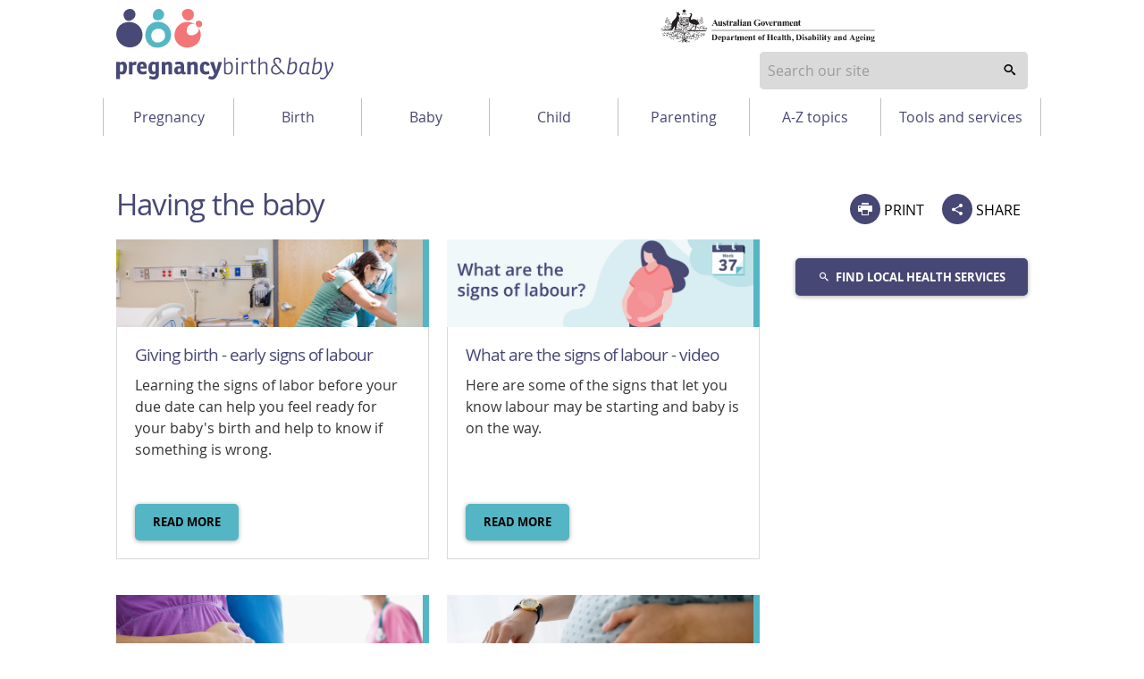

--- FILE ---
content_type: text/html; charset=utf-8
request_url: https://www.pregnancybirthbaby.org.au/giving-birth
body_size: 11985
content:

<!DOCTYPE html>
<!-- build number 1 -->
<html lang="en-AU">



<head>
  <title>Having the baby | Pregnancy Birth and Baby</title>
  <script src="https://www.google.com/recaptcha/api.js?render=6LeAhEscAAAAAO9eGSbL5si6jhBXQ4b_FI70lRiy"></script>
  <meta name="apple-itunes-app" content="app-id=1021494621">
  <meta name="description" content="The day has finally arrived. Find out what are the signs that you are going in to labour and what to expect during the birth.">
  <meta charset="utf-8">
  <meta http-equiv="X-UA-Compatible" content="IE=edge">
  <meta name="viewport" content="width=device-width, initial-scale=1.0">
  <meta name="referrer" content="always" />

  
  <meta name="DC.Format" schema="DCterms:IMT" content="text/html" />
  <meta name="DC.Type" content="text/html">
  
  <meta name="DC.Title" xml:lang="EN" content="Having the baby" />
  
  <meta name="DC.Creator" content="Healthdirect Australia">
  
  <meta name="DC.Subject" xml:lang="EN" content="Childbirth,Infants,Pain Management">
  
  <meta name="DC.Publisher" content="Healthdirect Australia">
  
  <meta name="DC.Date" scheme="ISO8601" content="2025-03-13T02:22:19.571Z">
  
  <meta name="DC.Description" xml:lang="EN" content="The day has finally arrived. Find out what are the signs that you are going in to labour and what to expect during the birth.">
  <meta property="og:description" content="The day has finally arrived. Find out what are the signs that you are going in to labour and what to expect during the birth.">
  
  <meta name="DC.Rights" content="Healthdirect Australia">
  
  <meta name="DC.Language" content="en-AU">

  
  <meta property="og:title" content="Having the baby">
  
  <meta property="og:type" content="article">
  
  
  <meta property="og:url" content="https://www.pregnancybirthbaby.org.au/giving-birth">
  
  <meta property="og:image" content="https://media.healthdirect.org.au/images/inline/original/healthdirect_logo.png">

  

  
  <link rel="canonical" href="https://www.pregnancybirthbaby.org.au/giving-birth">

  

  
  <script src="https://cdn-oc.readspeaker.com/script/8207/webReader/webReader.js?pids=wr" type="text/javascript" id="rs_req_Init"></script>
  <script>
    dataLayer = [];
  </script>

  <!-- Google Tag Manager -->
  <script>
    (function (w, d, s, l, i) {
      w[l] = w[l] || [];
      w[l].push({ 'gtm.start': new Date().getTime(), event: 'gtm.js' });
      var f = d.getElementsByTagName(s)[0],
        j = d.createElement(s), dl = l != 'dataLayer' ? '&l=' + l : '';
      j.async = true; j.src = 'https://www.googletagmanager.com/gtm.js?id=' + i + dl; f.parentNode.insertBefore(j, f);
    })(window, document, 'script', 'dataLayer', 'GTM-WKPRGTK');</script>
  <!-- End Google Tag Manager -->

  <!--[if IE]>
                  <link rel="icon" href="/assets/images/favicon.ico" type="image/x-icon">
                  <link rel="shortcut icon" href="/assets/images/favicon.ico" type="image/x-icon">
                  <![endif]-->
  <link rel="icon" href="/assets/images/favicon.png" />
  <!-- For third-generation iPad with high-resolution Retina display: -->
  <link rel="apple-touch-icon-precomposed" sizes="144x144"
    href="/assets/images/apple-touch-icon-144x144-precomposed.png">
  <!-- For iPhone with high-resolution Retina display: -->
  <link rel="apple-touch-icon-precomposed" sizes="114x114"
    href="/assets/images/apple-touch-icon-114x114-precomposed.png">
  <!-- For first- and second-generation iPad: -->
  <link rel="apple-touch-icon-precomposed" sizes="72x72" href="/assets/images/apple-touch-icon-72x72-precomposed.png">
  <!-- For non-Retina iPhone, iPod Touch, and Android 2.1+ devices: -->
  <link rel="apple-touch-icon-precomposed" href="/assets/images/apple-touch-icon-precomposed.png">
  <link rel="stylesheet" type="text/css" href="/assets/1/styles/main.css">

  <script type="text/javascript">
    var HDW = {
      mediaCdn: 'https://media.healthdirect.org.au/',
      siteId: 'hin',
      nhsdApi: '7de96a3a4efb4b93b19035e6ee7554ef '
          }
  </script>
  <style type="text/css">
    .grecaptcha-badge{
      display:none;
    }
  </style>
  <script type="text/javascript" src="/assets/1/scripts/veyron.js"></script>
</head>



<body>


  <!-- Google Tag Manager (noscript) -->
  <noscript><iframe src="https://www.googletagmanager.com/ns.html?id=GTM-WKPRGTK" height="0" width="0" style="display:none;visibility:hidden"></iframe></noscript>
  <!-- End Google Tag Manager (noscript) -->

  
		<header class="hda-head veyron-hda-header">
			<div class="hda-head_content">
				<div class="hda-head_content-common">
					<div class="hda-head_col-logo">
						<a href="/" class="hda-head_col-logo-link">
							<img class="hda-head_col-logo-img" src="/assets/images/logo-pbb.svg" alt="Pregnancy Birth and Baby logo">
						</a>
					</div>
					<div class="hda-head_col-gov-logo">
						<img src="/assets/images/logo_dep-health.svg">
					</div>				
					<!-- <div class="hda-head_col-mob-menu mobile-only">
						<button class="hda-head_col-mob-menu-btn" aria-haspopup="true" aria-expanded="false">
							<i aria-hidden="true" class="hda-head_col-mob-menu-btn-icon"></i> Menu
						</button>
					</div> -->
      <div class="hda-head_col-search">
        
            <!-- Primary search block -->
            <form id="search-form-node-mobile-mode" class="hda-head_menu-row-node-mobile-mode-search">
                <div role="combobox" aria-expanded="false" aria-owns="header-search-suggestions" aria-haspopup="listbox">
                    <input tabindex="0" 
                        id="header-search" 
                        class="hda-head_menu-row-node-mobile-mode-search-field"  
                        type="search" 
                        autocomplete="off" 
                        name="searchterm" 
                        placeholder="Search our site"  
                        title="Suggestion options" 
                        aria-label="Enter your search terms" 
                        aria-autocomplete="list">
                </div>
                <ul id="header-search-suggestions" class="dropdown-menu hda-head_menu-row-node-mobile-mode-search-list veyron-search-list" 
                    role="listbox" 
                    position="position">
                    <li class="primary-search-list-item" role="option">
                        <a tabindex="-1" rel="nofollow" href="/search-results/{{url}}">{{label}}</a>
                    </li>
                </ul>
                <button tabindex="0" aria-label="search" class="hda-head_menu-row-node-mobile-mode-search-submit veyron-search-lens-btn" type="button">
                  <i aria-hidden="true" class="hda-head_menu-row-node-mobile-mode-search-icon"></i>
                </button>
            </form>
            <script type="text/javascript">
                primarySearch('node-mobile-mode');
            </script>
        
        <div class="hda-head_col-mob-menu mobile-only">
          <button class="hda-head_col-mob-menu-btn" aria-haspopup="true" aria-expanded="false">
            <i aria-hidden="true" class="hda-head_col-mob-menu-btn-icon"></i> Menu
          </button>
        </div>
      </div>
      <div class="hda-head_content-common-print">
        <p>
          <strong>Need to talk? Call 1800 882 436.</strong><br />
          It's a free call with a maternal child health nurse. *call charges may apply from your mobile
        </p>
        <p>
          <strong>Is it an emergency? Dial 000</strong><br />
          If you need urgent medical help, call triple zero immediately.
        </p>
      </div>
    </div>

    <div class="hda-head_menu-row">
      <nav class="hda-head_menu-row-bar">
        <!-- Tablet and Desktop menu -->
        
        <ul>
          
          <li class="hda-head_menu-row-bar-nav-level-1-item">
            <button
              class="hda-js-has-secondary-menu"
              id="btnPregnancy"
              aria-haspopup="true"
              aria-expanded="false"
              aria-controls="PregnancyMenu"
            >
              Pregnancy
            </button>
            <ul
              id="hda-head_menu-Pregnancy"
              class="hda-head_menu-row-bar-nav-level-2"
              id="PregnancyMenu"
              role="menu"
              aria-labelledby="btnMenuPregnancy"
            >
              
              <li class="hda-head_menu-row-bar-nav-level-2-item" role="none">
                <a role="menuitem" href="/planning-for-pregnancy">Planning for pregnancy</a>
              </li>
              
              <li class="hda-head_menu-row-bar-nav-level-2-item" role="none">
                <a role="menuitem" href="/fertility">Understanding fertility</a>
              </li>
              
              <li class="hda-head_menu-row-bar-nav-level-2-item" role="none">
                <a role="menuitem" href="/health-during-pregnancy">Healthy pregnancy</a>
              </li>
              
              <li class="hda-head_menu-row-bar-nav-level-2-item" role="none">
                <a role="menuitem" href="/pregnancy-checkups-and-scans">Checkups, screenings and scans</a>
              </li>
              
              <li class="hda-head_menu-row-bar-nav-level-2-item" role="none">
                <a role="menuitem" href="/healthcare-during-pregnancy">Healthcare during pregnancy</a>
              </li>
              
              <li class="hda-head_menu-row-bar-nav-level-2-item" role="none">
                <a role="menuitem" href="/parenting-mental-health-and-wellbeing">Mental health and wellbeing</a>
              </li>
              
              <li class="hda-head_menu-row-bar-nav-level-2-item" role="none">
                <a role="menuitem" href="/pregnancy-week-by-week">Pregnancy week-by-week</a>
              </li>
              
              <li class="hda-head_menu-row-bar-nav-level-2-item" role="none">
                <a role="menuitem" href="/common-pregnancy-problems">Common pregnancy discomforts</a>
              </li>
              
              <li class="hda-head_menu-row-bar-nav-level-2-item" role="none">
                <a role="menuitem" href="/pregnancy-complications">Complications during pregnancy</a>
              </li>
              
              <li class="hda-head_menu-row-bar-nav-level-2-item" role="none">
                <a role="menuitem" href="/pregnancy-loss">Pregnancy loss</a>
              </li>
              
            </ul>
          </li>
          
          <li class="hda-head_menu-row-bar-nav-level-1-item">
            <button
              class="hda-js-has-secondary-menu"
              id="btnBirth"
              aria-haspopup="true"
              aria-expanded="false"
              aria-controls="BirthMenu"
            >
              Birth
            </button>
            <ul
              id="hda-head_menu-Birth"
              class="hda-head_menu-row-bar-nav-level-2"
              id="BirthMenu"
              role="menu"
              aria-labelledby="btnMenuBirth"
            >
              
              <li class="hda-head_menu-row-bar-nav-level-2-item" role="none">
                <a role="menuitem" href="/preparing-for-child-birth">Birth choices</a>
              </li>
              
              <li class="hda-head_menu-row-bar-nav-level-2-item" role="none">
                <a role="menuitem" href="/giving-birth">Having the baby</a>
              </li>
              
              <li class="hda-head_menu-row-bar-nav-level-2-item" role="none">
                <a role="menuitem" href="/having-a-caesarean">Having a caesarean</a>
              </li>
              
              <li class="hda-head_menu-row-bar-nav-level-2-item" role="none">
                <a role="menuitem" href="/child-birth-complications">When birth doesn't go to plan</a>
              </li>
              
              <li class="hda-head_menu-row-bar-nav-level-2-item" role="none">
                <a role="menuitem" href="/after-child-birth">Your baby after birth</a>
              </li>
              
              <li class="hda-head_menu-row-bar-nav-level-2-item" role="none">
                <a role="menuitem" href="/your-body-after-having-a-baby">Your body after having a baby</a>
              </li>
              
            </ul>
          </li>
          
          <li class="hda-head_menu-row-bar-nav-level-1-item">
            <button
              class="hda-js-has-secondary-menu"
              id="btnBaby"
              aria-haspopup="true"
              aria-expanded="false"
              aria-controls="BabyMenu"
            >
              Baby
            </button>
            <ul
              id="hda-head_menu-Baby"
              class="hda-head_menu-row-bar-nav-level-2"
              id="BabyMenu"
              role="menu"
              aria-labelledby="btnMenuBaby"
            >
              
              <li class="hda-head_menu-row-bar-nav-level-2-item" role="none">
                <a role="menuitem" href="/looking-after-your-newborn">Looking after your newborn</a>
              </li>
              
              <li class="hda-head_menu-row-bar-nav-level-2-item" role="none">
                <a role="menuitem" href="/healthcare-for-your-baby">Healthcare for your baby</a>
              </li>
              
              <li class="hda-head_menu-row-bar-nav-level-2-item" role="none">
                <a role="menuitem" href="/baby-feeding">Feeding your baby</a>
              </li>
              
              <li class="hda-head_menu-row-bar-nav-level-2-item" role="none">
                <a role="menuitem" href="/baby-sleep-and-settling">Sleep and settling your baby</a>
              </li>
              
              <li class="hda-head_menu-row-bar-nav-level-2-item" role="none">
                <a role="menuitem" href="/common-childhood-illnesses">Common childhood illnesses</a>
              </li>
              
              <li class="hda-head_menu-row-bar-nav-level-2-item" role="none">
                <a role="menuitem" href="/language-and-speech">Language and speech</a>
              </li>
              
              <li class="hda-head_menu-row-bar-nav-level-2-item" role="none">
                <a role="menuitem" href="/baby-development">Baby growth and development</a>
              </li>
              
              <li class="hda-head_menu-row-bar-nav-level-2-item" role="none">
                <a role="menuitem" href="/baby-safety">Baby safety</a>
              </li>
              
            </ul>
          </li>
          
          <li class="hda-head_menu-row-bar-nav-level-1-item">
            <button
              class="hda-js-has-secondary-menu"
              id="btnChild"
              aria-haspopup="true"
              aria-expanded="false"
              aria-controls="ChildMenu"
            >
              Child
            </button>
            <ul
              id="hda-head_menu-Child"
              class="hda-head_menu-row-bar-nav-level-2"
              id="ChildMenu"
              role="menu"
              aria-labelledby="btnMenuChild"
            >
              
              <li class="hda-head_menu-row-bar-nav-level-2-item" role="none">
                <a role="menuitem" href="/your-childs-health">Your child's health</a>
              </li>
              
              <li class="hda-head_menu-row-bar-nav-level-2-item" role="none">
                <a role="menuitem" href="/healthy-eating-for-kids">Healthy eating for kids</a>
              </li>
              
              <li class="hda-head_menu-row-bar-nav-level-2-item" role="none">
                <a role="menuitem" href="/sleep-and-your-child">Sleep and your child</a>
              </li>
              
              <li class="hda-head_menu-row-bar-nav-level-2-item" role="none">
                <a role="menuitem" href="/childrens-milestones">Children's development</a>
              </li>
              
              <li class="hda-head_menu-row-bar-nav-level-2-item" role="none">
                <a role="menuitem" href="/childhood-behaviours">Childhood behaviours</a>
              </li>
              
              <li class="hda-head_menu-row-bar-nav-level-2-item" role="none">
                <a role="menuitem" href="/common-childhood-illnesses">Common childhood illnesses</a>
              </li>
              
              <li class="hda-head_menu-row-bar-nav-level-2-item" role="none">
                <a role="menuitem" href="/disability-and-chronic-illness">Disability and chronic illness</a>
              </li>
              
              <li class="hda-head_menu-row-bar-nav-level-2-item" role="none">
                <a role="menuitem" href="/your-childs-safety">Your child's safety</a>
              </li>
              
            </ul>
          </li>
          
          <li class="hda-head_menu-row-bar-nav-level-1-item">
            <button
              class="hda-js-has-secondary-menu"
              id="btnParenting"
              aria-haspopup="true"
              aria-expanded="false"
              aria-controls="ParentingMenu"
            >
              Parenting
            </button>
            <ul
              id="hda-head_menu-Parenting"
              class="hda-head_menu-row-bar-nav-level-2"
              id="ParentingMenu"
              role="menu"
              aria-labelledby="btnMenuParenting"
            >
              
              <li class="hda-head_menu-row-bar-nav-level-2-item" role="none">
                <a role="menuitem" href="/being-a-parent">Practical parenting</a>
              </li>
              
              <li class="hda-head_menu-row-bar-nav-level-2-item" role="none">
                <a role="menuitem" href="/parenting-mental-health-and-wellbeing">Mental health and wellbeing</a>
              </li>
              
              <li class="hda-head_menu-row-bar-nav-level-2-item" role="none">
                <a role="menuitem" href="/being-a-father">Dad's guide to fatherhood</a>
              </li>
              
              <li class="hda-head_menu-row-bar-nav-level-2-item" role="none">
                <a role="menuitem" href="/parental-rights-and-finances">Parental rights and finances</a>
              </li>
              
            </ul>
          </li>
          
          <li class="hda-head_menu-row-bar-nav-level-1-item">
            <button
              class="hda-js-has-secondary-menu"
              id="btnA-Z topics"
              aria-haspopup="true"
              aria-expanded="false"
              aria-controls="A-Z topicsMenu"
            >
              A-Z topics
            </button>
            <ul
              id="hda-head_menu-A-Z topics"
              class="hda-head_menu-row-bar-nav-level-2"
              id="A-Z topicsMenu"
              role="menu"
              aria-labelledby="btnMenuA-Z topics"
            >
              
              <li class="hda-head_menu-row-bar-nav-level-2-item" role="none">
                <a role="menuitem" href="/pregnancy-and-baby-topics">A-Z topics</a>
              </li>
              
            </ul>
          </li>
          
          <li class="hda-head_menu-row-bar-nav-level-1-item">
            <button
              class="hda-js-has-secondary-menu"
              id="btnTools and services"
              aria-haspopup="true"
              aria-expanded="false"
              aria-controls="Tools and servicesMenu"
            >
              Tools and services
            </button>
            <ul
              id="hda-head_menu-Tools and services"
              class="hda-head_menu-row-bar-nav-level-2"
              id="Tools and servicesMenu"
              role="menu"
              aria-labelledby="btnMenuTools and services"
            >
              
              <li class="hda-head_menu-row-bar-nav-level-2-item" role="none">
                <a role="menuitem" href="/about-pregnancy-birth-and-baby">About Pregnancy, Birth and Baby</a>
              </li>
              
              <li class="hda-head_menu-row-bar-nav-level-2-item" role="none">
                <a role="menuitem" href="/due-date-calculator">Due date calculator</a>
              </li>
              
              <li class="hda-head_menu-row-bar-nav-level-2-item" role="none">
                <a role="menuitem" href="/australian-health-services">Find a health service</a>
              </li>
              
              <li class="hda-head_menu-row-bar-nav-level-2-item" role="none">
                <a role="menuitem" href="/pregnancy-birth-and-baby-for-health-professionals">For health professionals</a>
              </li>
              
              <li class="hda-head_menu-row-bar-nav-level-2-item" role="none">
                <a role="menuitem" href="/glossary-of-pregnancy-and-labour">Glossary of pregnancy and labour</a>
              </li>
              
              <li class="hda-head_menu-row-bar-nav-level-2-item" role="none">
                <a role="menuitem" href="/pregnancy-helpline-numbers">Helpline numbers</a>
              </li>
              
              <li class="hda-head_menu-row-bar-nav-level-2-item" role="none">
                <a role="menuitem" href="/understanding-pregnancy-and-parenting-in-pictures">Infographics and videos</a>
              </li>
              
              <li class="hda-head_menu-row-bar-nav-level-2-item" role="none">
                <a role="menuitem" href="/my-health-record">My Health Record</a>
              </li>
              
              <li class="hda-head_menu-row-bar-nav-level-2-item" role="none">
                <a role="menuitem" href="/newsletters">Newsletters</a>
              </li>
              
              <li class="hda-head_menu-row-bar-nav-level-2-item" role="none">
                <a role="menuitem" href="/pregnancy-and-baby-apps">Pregnancy and baby apps</a>
              </li>
              
              <li class="hda-head_menu-row-bar-nav-level-2-item" role="none">
                <a role="menuitem" href="/pbb-promotional-material">Promotional material</a>
              </li>
              
              <li class="hda-head_menu-row-bar-nav-level-2-item" role="none">
                <a role="menuitem" href="/video-call">Video call</a>
              </li>
              
            </ul>
          </li>
          
        </ul>
        
      </nav>
    </div>
  </div>

  <div class="hda-head_mobile-screen mobile-only"></div>

  <!-- Mobile Only -->
  <nav class="hda-head_mobile-menu mobile-only">
    <header>
      Menu
      <button class="hda-head_mobile-menu-btn-close">
        Close <i aria-hidden="true" class="hda-head_mobile-menu-btn-close-icon"></i>
      </button>
    </header>
    <ul class="hda-head_mobile-menu-lvl-1">
      <!-- <li>
						<button class="hda-head_mobile-menu-signin-btn veyron-btn-signin-mbl"><i aria-hidden="true" class="dor-icon_user"></i> Sign in</button>
					</li> -->
      <li>
        <a href="/newsletters" class="hda-head_mobile-menu-subs-btn">Subscribe</a>
      </li>
      <li>
        
        <button
          class="hda-head_mobile-menu-lvl-1-btn hda-js-has-secondary-menu"
          id="btnMenuPregnancy"
          aria-haspopup="true"
          aria-expanded="false"
          aria-controls="PregnancyMenu"
        >
          Pregnancy
          <i aria-hidden="true" class="hda-head_mobile-menu-lvl-1-btn__is-closed"></i>
        </button>

        <ul
          class="hda-head_mobile-menu-lvl-2"
          id="PregnancyMenu"
          role="menu"
          aria-labelledby="btnMenuPregnancy"
        >
          
          <li class="hda-head_menu-row-bar-nav-level-2-item" role="none">
            <a role="menuitem" href="/planning-for-pregnancy">Planning for pregnancy</a>
          </li>
          
          <li class="hda-head_menu-row-bar-nav-level-2-item" role="none">
            <a role="menuitem" href="/fertility">Understanding fertility</a>
          </li>
          
          <li class="hda-head_menu-row-bar-nav-level-2-item" role="none">
            <a role="menuitem" href="/health-during-pregnancy">Healthy pregnancy</a>
          </li>
          
          <li class="hda-head_menu-row-bar-nav-level-2-item" role="none">
            <a role="menuitem" href="/pregnancy-checkups-and-scans">Checkups, screenings and scans</a>
          </li>
          
          <li class="hda-head_menu-row-bar-nav-level-2-item" role="none">
            <a role="menuitem" href="/healthcare-during-pregnancy">Healthcare during pregnancy</a>
          </li>
          
          <li class="hda-head_menu-row-bar-nav-level-2-item" role="none">
            <a role="menuitem" href="/parenting-mental-health-and-wellbeing">Mental health and wellbeing</a>
          </li>
          
          <li class="hda-head_menu-row-bar-nav-level-2-item" role="none">
            <a role="menuitem" href="/pregnancy-week-by-week">Pregnancy week-by-week</a>
          </li>
          
          <li class="hda-head_menu-row-bar-nav-level-2-item" role="none">
            <a role="menuitem" href="/common-pregnancy-problems">Common pregnancy discomforts</a>
          </li>
          
          <li class="hda-head_menu-row-bar-nav-level-2-item" role="none">
            <a role="menuitem" href="/pregnancy-complications">Complications during pregnancy</a>
          </li>
          
          <li class="hda-head_menu-row-bar-nav-level-2-item" role="none">
            <a role="menuitem" href="/pregnancy-loss">Pregnancy loss</a>
          </li>
          
        </ul>
        
        <button
          class="hda-head_mobile-menu-lvl-1-btn hda-js-has-secondary-menu"
          id="btnMenuBirth"
          aria-haspopup="true"
          aria-expanded="false"
          aria-controls="BirthMenu"
        >
          Birth
          <i aria-hidden="true" class="hda-head_mobile-menu-lvl-1-btn__is-closed"></i>
        </button>

        <ul
          class="hda-head_mobile-menu-lvl-2"
          id="BirthMenu"
          role="menu"
          aria-labelledby="btnMenuBirth"
        >
          
          <li class="hda-head_menu-row-bar-nav-level-2-item" role="none">
            <a role="menuitem" href="/preparing-for-child-birth">Birth choices</a>
          </li>
          
          <li class="hda-head_menu-row-bar-nav-level-2-item" role="none">
            <a role="menuitem" href="/giving-birth">Having the baby</a>
          </li>
          
          <li class="hda-head_menu-row-bar-nav-level-2-item" role="none">
            <a role="menuitem" href="/having-a-caesarean">Having a caesarean</a>
          </li>
          
          <li class="hda-head_menu-row-bar-nav-level-2-item" role="none">
            <a role="menuitem" href="/child-birth-complications">When birth doesn't go to plan</a>
          </li>
          
          <li class="hda-head_menu-row-bar-nav-level-2-item" role="none">
            <a role="menuitem" href="/after-child-birth">Your baby after birth</a>
          </li>
          
          <li class="hda-head_menu-row-bar-nav-level-2-item" role="none">
            <a role="menuitem" href="/your-body-after-having-a-baby">Your body after having a baby</a>
          </li>
          
        </ul>
        
        <button
          class="hda-head_mobile-menu-lvl-1-btn hda-js-has-secondary-menu"
          id="btnMenuBaby"
          aria-haspopup="true"
          aria-expanded="false"
          aria-controls="BabyMenu"
        >
          Baby
          <i aria-hidden="true" class="hda-head_mobile-menu-lvl-1-btn__is-closed"></i>
        </button>

        <ul
          class="hda-head_mobile-menu-lvl-2"
          id="BabyMenu"
          role="menu"
          aria-labelledby="btnMenuBaby"
        >
          
          <li class="hda-head_menu-row-bar-nav-level-2-item" role="none">
            <a role="menuitem" href="/looking-after-your-newborn">Looking after your newborn</a>
          </li>
          
          <li class="hda-head_menu-row-bar-nav-level-2-item" role="none">
            <a role="menuitem" href="/healthcare-for-your-baby">Healthcare for your baby</a>
          </li>
          
          <li class="hda-head_menu-row-bar-nav-level-2-item" role="none">
            <a role="menuitem" href="/baby-feeding">Feeding your baby</a>
          </li>
          
          <li class="hda-head_menu-row-bar-nav-level-2-item" role="none">
            <a role="menuitem" href="/baby-sleep-and-settling">Sleep and settling your baby</a>
          </li>
          
          <li class="hda-head_menu-row-bar-nav-level-2-item" role="none">
            <a role="menuitem" href="/common-childhood-illnesses">Common childhood illnesses</a>
          </li>
          
          <li class="hda-head_menu-row-bar-nav-level-2-item" role="none">
            <a role="menuitem" href="/language-and-speech">Language and speech</a>
          </li>
          
          <li class="hda-head_menu-row-bar-nav-level-2-item" role="none">
            <a role="menuitem" href="/baby-development">Baby growth and development</a>
          </li>
          
          <li class="hda-head_menu-row-bar-nav-level-2-item" role="none">
            <a role="menuitem" href="/baby-safety">Baby safety</a>
          </li>
          
        </ul>
        
        <button
          class="hda-head_mobile-menu-lvl-1-btn hda-js-has-secondary-menu"
          id="btnMenuChild"
          aria-haspopup="true"
          aria-expanded="false"
          aria-controls="ChildMenu"
        >
          Child
          <i aria-hidden="true" class="hda-head_mobile-menu-lvl-1-btn__is-closed"></i>
        </button>

        <ul
          class="hda-head_mobile-menu-lvl-2"
          id="ChildMenu"
          role="menu"
          aria-labelledby="btnMenuChild"
        >
          
          <li class="hda-head_menu-row-bar-nav-level-2-item" role="none">
            <a role="menuitem" href="/your-childs-health">Your child's health</a>
          </li>
          
          <li class="hda-head_menu-row-bar-nav-level-2-item" role="none">
            <a role="menuitem" href="/healthy-eating-for-kids">Healthy eating for kids</a>
          </li>
          
          <li class="hda-head_menu-row-bar-nav-level-2-item" role="none">
            <a role="menuitem" href="/sleep-and-your-child">Sleep and your child</a>
          </li>
          
          <li class="hda-head_menu-row-bar-nav-level-2-item" role="none">
            <a role="menuitem" href="/childrens-milestones">Children's development</a>
          </li>
          
          <li class="hda-head_menu-row-bar-nav-level-2-item" role="none">
            <a role="menuitem" href="/childhood-behaviours">Childhood behaviours</a>
          </li>
          
          <li class="hda-head_menu-row-bar-nav-level-2-item" role="none">
            <a role="menuitem" href="/common-childhood-illnesses">Common childhood illnesses</a>
          </li>
          
          <li class="hda-head_menu-row-bar-nav-level-2-item" role="none">
            <a role="menuitem" href="/disability-and-chronic-illness">Disability and chronic illness</a>
          </li>
          
          <li class="hda-head_menu-row-bar-nav-level-2-item" role="none">
            <a role="menuitem" href="/your-childs-safety">Your child's safety</a>
          </li>
          
        </ul>
        
        <button
          class="hda-head_mobile-menu-lvl-1-btn hda-js-has-secondary-menu"
          id="btnMenuParenting"
          aria-haspopup="true"
          aria-expanded="false"
          aria-controls="ParentingMenu"
        >
          Parenting
          <i aria-hidden="true" class="hda-head_mobile-menu-lvl-1-btn__is-closed"></i>
        </button>

        <ul
          class="hda-head_mobile-menu-lvl-2"
          id="ParentingMenu"
          role="menu"
          aria-labelledby="btnMenuParenting"
        >
          
          <li class="hda-head_menu-row-bar-nav-level-2-item" role="none">
            <a role="menuitem" href="/being-a-parent">Practical parenting</a>
          </li>
          
          <li class="hda-head_menu-row-bar-nav-level-2-item" role="none">
            <a role="menuitem" href="/parenting-mental-health-and-wellbeing">Mental health and wellbeing</a>
          </li>
          
          <li class="hda-head_menu-row-bar-nav-level-2-item" role="none">
            <a role="menuitem" href="/being-a-father">Dad's guide to fatherhood</a>
          </li>
          
          <li class="hda-head_menu-row-bar-nav-level-2-item" role="none">
            <a role="menuitem" href="/parental-rights-and-finances">Parental rights and finances</a>
          </li>
          
        </ul>
        
        <button
          class="hda-head_mobile-menu-lvl-1-btn hda-js-has-secondary-menu"
          id="btnMenuA-Z topics"
          aria-haspopup="true"
          aria-expanded="false"
          aria-controls="A-Z topicsMenu"
        >
          A-Z topics
          <i aria-hidden="true" class="hda-head_mobile-menu-lvl-1-btn__is-closed"></i>
        </button>

        <ul
          class="hda-head_mobile-menu-lvl-2"
          id="A-Z topicsMenu"
          role="menu"
          aria-labelledby="btnMenuA-Z topics"
        >
          
          <li class="hda-head_menu-row-bar-nav-level-2-item" role="none">
            <a role="menuitem" href="/pregnancy-and-baby-topics">A-Z topics</a>
          </li>
          
        </ul>
        
        <button
          class="hda-head_mobile-menu-lvl-1-btn hda-js-has-secondary-menu"
          id="btnMenuTools and services"
          aria-haspopup="true"
          aria-expanded="false"
          aria-controls="Tools and servicesMenu"
        >
          Tools and services
          <i aria-hidden="true" class="hda-head_mobile-menu-lvl-1-btn__is-closed"></i>
        </button>

        <ul
          class="hda-head_mobile-menu-lvl-2"
          id="Tools and servicesMenu"
          role="menu"
          aria-labelledby="btnMenuTools and services"
        >
          
          <li class="hda-head_menu-row-bar-nav-level-2-item" role="none">
            <a role="menuitem" href="/about-pregnancy-birth-and-baby">About Pregnancy, Birth and Baby</a>
          </li>
          
          <li class="hda-head_menu-row-bar-nav-level-2-item" role="none">
            <a role="menuitem" href="/due-date-calculator">Due date calculator</a>
          </li>
          
          <li class="hda-head_menu-row-bar-nav-level-2-item" role="none">
            <a role="menuitem" href="/australian-health-services">Find a health service</a>
          </li>
          
          <li class="hda-head_menu-row-bar-nav-level-2-item" role="none">
            <a role="menuitem" href="/pregnancy-birth-and-baby-for-health-professionals">For health professionals</a>
          </li>
          
          <li class="hda-head_menu-row-bar-nav-level-2-item" role="none">
            <a role="menuitem" href="/glossary-of-pregnancy-and-labour">Glossary of pregnancy and labour</a>
          </li>
          
          <li class="hda-head_menu-row-bar-nav-level-2-item" role="none">
            <a role="menuitem" href="/pregnancy-helpline-numbers">Helpline numbers</a>
          </li>
          
          <li class="hda-head_menu-row-bar-nav-level-2-item" role="none">
            <a role="menuitem" href="/understanding-pregnancy-and-parenting-in-pictures">Infographics and videos</a>
          </li>
          
          <li class="hda-head_menu-row-bar-nav-level-2-item" role="none">
            <a role="menuitem" href="/my-health-record">My Health Record</a>
          </li>
          
          <li class="hda-head_menu-row-bar-nav-level-2-item" role="none">
            <a role="menuitem" href="/newsletters">Newsletters</a>
          </li>
          
          <li class="hda-head_menu-row-bar-nav-level-2-item" role="none">
            <a role="menuitem" href="/pregnancy-and-baby-apps">Pregnancy and baby apps</a>
          </li>
          
          <li class="hda-head_menu-row-bar-nav-level-2-item" role="none">
            <a role="menuitem" href="/pbb-promotional-material">Promotional material</a>
          </li>
          
          <li class="hda-head_menu-row-bar-nav-level-2-item" role="none">
            <a role="menuitem" href="/video-call">Video call</a>
          </li>
          
        </ul>
        
      </li>
    </ul>
  </nav>

  <script type="text/javascript">
    initHeader();
  </script>
</header>

  
      <section class="main">

                        <section class="main_content">
                            <div class="main_content-col-left">
                                
                                <div class="floating-header-offset mobile-only" id="socialsharebuttonanchor"></div>
                                <div class="main_content-col-left-tools mobile-only">
                                    
          <div class="social-section_share socialshare-node-mobile-mode blog__node-mobile-mode">
              <div class="social-section_share-platforms">
                
                  <button class="social-section_share-platforms-print veyron-social-share-print-btn"><i aria-hidden="true" class="social-icon_print"></i> PRINT</button>
                  <div class="social-section_share-platforms-group">
                      <button class="social-section_share-platforms-group-btn" aria-haspopup="false" aria-expanded="false"><i aria-hidden="true" class="dor-icon_share"></i> SHARE</button>
                      <div class="social-section_share-platforms-group-menu">
                          <div class="social-section_share-platforms-group-menu-tail"></div>
                          <a title="Share this page on Facebook" rel="nofollow" target="_blank" href="https://www.facebook.com/sharer/sharer.php?u=https://www.pregnancybirthbaby.org.au/giving-birth"><i aria-hidden="true" class="social-icon_facebook"></i><span class="sr-only">share via Facebook</span></a>
                          <!-- <a title="Share this page on Twitter" rel="nofollow" target="_blank" href="https://twitter.com/intent/tweet?text=Having the baby - Healthdirect&amp;url=https://www.pregnancybirthbaby.org.au/giving-birth"><i aria-hidden="true" class="social-icon_twitter"></i><span class="sr-only">share via Twitter</span></a>-->  
                          <button class="share-email-button veyron-social-share-email-btn"><i aria-hidden="true" class="social-icon_email"></i><span class="sr-only">share via Email</span></button>
                      </div>
                  </div>
                  

                <div class="popup-content hidden">
                      <form name="shareForm" novalidate class="social-section_share-form">
                          <header class="dor-modal_body-header">
                              <h2>Share via email</h2>

                          </header>

                          <section class="dor-modal_body-main veyron-global-popup-body-main">
                            <section class="dor-modal_body-main-notifications">
                              <div class="form-error-list dor-form_error-area hidden" tabindex="0">
                                  <p>There is a total of <span>5</span> error<span>s</span> on this form, details are below.</p>
                                  <ul>
                                      <li id="txtNameErrorLabelList" class="hidden"><a href="#txtName">Please enter your name</a></li>
                                      <li id="txtFromEmailErrorLabelList" class="hidden"><a href="#txtFromEmail">Please enter your email</a></li>
                                      <li id="txtFromEmailErrorLabel1List" class="hidden"><a href="#txtFromEmail">Your email is invalid. Please check and try again</a></li>
                                      <li id="txtToEmailErrorLabelList" class="hidden"><a href="#txtToEmail">Please enter recipient's email</a></li>
                                      <li id="txtToEmailErrorLabel1List" class="hidden"><a href="#txtToEmail">Recipient's email is invalid. Please check and try again</a></li>
                                      <li id="termsChkErrorLabelList" class="hidden"><a href="#chkTerms">Agree to Terms required</a></li>
                                  </ul>
                              </div>
                              <div class="dor-form_success-area hidden pbb-gaTrackCaptcha-fail" id="recaptcha">
                                  Thank you for sharing our content. A message has been sent to your recipient's email address with a link to the content webpage.
                              </div>
                            </section>
                            <section class="dor-modal_body-main-content">
                                <div class="dor-form_input-group">
                                    <label id="lblName">Your name: <span class="sr-only">is required</span></label>
                                    <p id="txtNameErrorLabel" class="dor-form_input-group-error hidden"><span class="sr-only">Error: </span>This is required</p>
                                    <div class="dor-text-input_group">
                                        <i aria-hidden="true" class="dor-icon_user"></i>
                                        <input class="dor-text-input_group-txt-input" type="text" id="txtName" name="shareFromName" maxlength="50" aria-labelledby="lblName" aria-describedby="txtNameErrorLabel" aria-invalid="false" required>
                                    </div>
                                </div>

                                <div class="dor-form_input-group">
                                    <label id="lblFromEmail">Your email: <span class="sr-only">is required</span></label>
                                    <p id="txtFromEmailErrorLabel" class="dor-form_input-group-error hidden"><span class="sr-only">Error: </span>This is required</p>
                                    <p id="txtFromEmailErrorLabel1" class="dor-form_input-group-error hidden"><span class="sr-only">Error: </span>Not a valid value</p>

                                    <div class="dor-text-input_group">
                                        <i aria-hidden="true" class="dor-icon_envelope"></i>
                                        <input class="dor-text-input_group-txt-input" type="email" id="txtFromEmail" name="shareFromEmail" maxlength="50" aria-labelledby="lblFromEmail" aria-describedby="txtFromEmailErrorLabel txtFromEmailErrorLabel1" aria-invalid="false" required
                                            data-pattern=^[a-zA-Z0-9.'!#$%&*+/=?^{|}~_-]+(\.[a-zA-Z0-9.'!#$%&*+/=?^{|}~_-]+)*@[a-zA-Z0-9-]+(\.[a-zA-Z0-9-]+)*(\.[a-zA-Z]{2,4})>
                                    </div>
                                </div>

                                <div class="dor-form_input-group">
                                    <label id="lblToEmail">Send to: <span class="sr-only"> is required</span></label>
                                    <p id="txtToEmailErrorLabel" class="dor-form_input-group-error hidden"><span class="sr-only">Error: </span>This is required</p>
                                    <p id="txtToEmailErrorLabel1" class="dor-form_input-group-error hidden"><span class="sr-only">Error: </span>Not a valid value</p>

                                    <div class="dor-text-input_group">
                                        <i aria-hidden="true" class="dor-icon_envelope"></i>
                                        <input class="dor-text-input_group-txt-input" type="email" id="txtToEmail" name="shareToEmail" aria-labelledby="lblToEmail" maxlength="50" aria-describedby="txtToEmailErrorLabel txtToEmailErrorLabel1" aria-invalid="false" required
                                              data-pattern=^[a-zA-Z0-9.'!#$%&*+/=?^{|}~_-]+(\.[a-zA-Z0-9.'!#$%&*+/=?^{|}~_-]+)*@[a-zA-Z0-9-]+(\.[a-zA-Z0-9-]+)*(\.[a-zA-Z]{2,4})>
                                    </div>
                                </div>

                                <div class="dor-form_input-group">
                                    <p id="termsChkErrorLabel" class="dor-form_input-group-error hidden"><span class="sr-only" >Error: </span>This is required</p>
                                    <label id="chkTerms" class="dor-chkrdo_group" aria-describedby="termsChkErrorLabel">
                                        <input id="termsChk" class="checkbox-group-input" type="checkbox" name="terms" required> I have read and agree to the <a href="/terms-of-use" target="_blank">Terms of Use</a> and <a href="/privacy-policy" target="_blank">Privacy Policy</a><span class="sr-only"> is required</span>.
                                        <i aria-hidden="true" class="dor-chkrdo_group__off"></i>
                                        <i aria-hidden="true" class="dor-chkrdo_group__on"></i>
                                    </label>
                                </div>
                            </section>
                          </section>
                          <footer class="dor-modal_body-footer">
                              <button class="dor-modal_body-footer-action g-recaptcha" type="submit" title="Send to a friend via email"
                              data-sitekey="6LeAhEscAAAAAO9eGSbL5si6jhBXQ4b_FI70lRiy"
                              data-callback='onSubmit' data-error-callback = 'onError' 
                              data-size="invisible">Submit</button>
                          </footer>
                      </form>
                  </div>
              </div>
          </div>

          <script type="text/javascript">
          function onSubmit(token) { 
            sendNotification();
          }
          function onError(error) {
           
          }
              initialiseSocialShare('socialshare-node-mobile-mode', "https://www.pregnancybirthbaby.org.au/giving-birth");
          </script>
      
                                </div>

                                <main class="main_content-general-text">
                                    <header>
                                        <a id="main_content-text"><span class="sr-only">beginning of content</span></a>
                                        <h1>Having the baby</h1>
                                    </header>
                                    

                                    <section class="main_content-theme">
                                        

                  
                      <a href="/giving-birth-early-signs-of-labour" title="Giving birth - early signs of labour" class="main_content-theme-tile">


                          <img class="main_content-theme-tile-image" src="https://media.healthdirect.org.au/images/theme_promo/w760h217/early-signs-of-labour-48dbc3.jpg" title="" alt="">
                          <div class="main_content-theme-tile-body">
                              <h4>Giving birth - early signs of labour</h4>
                              <p>Learning the signs of labor before your due date can help you feel ready for your baby's birth and help to know if something is wrong.</p>
                              <button class="main_content-theme-tile-body-read-more">Read more<span class="sr-only"> about Giving birth - early signs of labour.</span></button>
                          </div>
                      </a>
                  
                      <a href="/what-are-the-signs-of-labour-video" title="What are the signs of labour - video" class="main_content-theme-tile">


                          <img class="main_content-theme-tile-image" src="https://media.healthdirect.org.au/images/theme_promo/w760h217/signs-of-labour_promo-fc2b4d.jpg" title="" alt="">
                          <div class="main_content-theme-tile-body">
                              <h4>What are the signs of labour - video</h4>
                              <p>Here are some of the signs that let you know labour may be starting and baby is on the way.</p>
                              <button class="main_content-theme-tile-body-read-more">Read more<span class="sr-only"> about What are the signs of labour - video.</span></button>
                          </div>
                      </a>
                  
                      <a href="/labour-the-signs-and-stages" title="Giving birth - stages of labour" class="main_content-theme-tile">


                          <img class="main_content-theme-tile-image" src="https://media.healthdirect.org.au/images/theme_promo/w760h217/pregnant-woman-partner-hospital-b4d2w9_3b6e51ba-9aab-4071-b11b-ce77e54a9981-756654.jpg" title="" alt="">
                          <div class="main_content-theme-tile-body">
                              <h4>Giving birth - stages of labour</h4>
                              <p>Learning about the three stages of labour can help you understand what is happening during your labour and when help may be needed.</p>
                              <button class="main_content-theme-tile-body-read-more">Read more<span class="sr-only"> about Giving birth - stages of labour.</span></button>
                          </div>
                      </a>
                  
                      <a href="/giving-birth-contractions" title="Giving birth - contractions" class="main_content-theme-tile">


                          <img class="main_content-theme-tile-image" src="https://media.healthdirect.org.au/images/theme_promo/w760h217/contractions-3067cd.jpg" title="" alt="">
                          <div class="main_content-theme-tile-body">
                              <h4>Giving birth - contractions</h4>
                              <p>Contractions are the tightening of the muscles in your uterus. They tend to become longer, stronger and more frequent as your labour progresses.</p>
                              <button class="main_content-theme-tile-body-read-more">Read more<span class="sr-only"> about Giving birth - contractions.</span></button>
                          </div>
                      </a>
                  
                      <a href="/giving-birth-waters-breaking" title="Giving birth - waters breaking" class="main_content-theme-tile">


                          <img class="main_content-theme-tile-image" src="https://media.healthdirect.org.au/images/theme_promo/w760h217/pregnant-woman-2b72g8p-e82368.jpg" title="" alt="">
                          <div class="main_content-theme-tile-body">
                              <h4>Giving birth - waters breaking</h4>
                              <p>Waters breaking is when the amniotic sac holding your baby breaks and amniotic fluid leaks from your vagina. It's a sign your baby will be born soon.</p>
                              <button class="main_content-theme-tile-body-read-more">Read more<span class="sr-only"> about Giving birth - waters breaking.</span></button>
                          </div>
                      </a>
                  
                      <a href="/braxton-hicks-or-labour-contractions" title="Braxton Hicks or labour contractions?" class="main_content-theme-tile">


                          <img class="main_content-theme-tile-image" src="https://media.healthdirect.org.au/images/theme_promo/w760h217/braxton-hicks-vs-contractions_banner-2c523f.jpg" title="" alt="">
                          <div class="main_content-theme-tile-body">
                              <h4>Braxton Hicks or labour contractions?</h4>
                              <p>Braxton Hicks contractions prepare your body for giving birth. Labour contractions are a sign you are in labour. Learn how to tell the difference.</p>
                              <button class="main_content-theme-tile-body-read-more">Read more<span class="sr-only"> about Braxton Hicks or labour contractions?.</span></button>
                          </div>
                      </a>
                  
                      <a href="/positions-for-labour-and-birth" title="Positions for labour and birth" class="main_content-theme-tile">


                          <img class="main_content-theme-tile-image" src="https://media.healthdirect.org.au/images/theme_promo/w760h217/positions-labour-e3m3w8-cc0257.jpg" title="" alt="">
                          <div class="main_content-theme-tile-body">
                              <h4>Positions for labour and birth</h4>
                              <p>Choosing your positions for labour and birth can help you feel in control, reduce pain and open your pelvis to help the baby come out.</p>
                              <button class="main_content-theme-tile-body-read-more">Read more<span class="sr-only"> about Positions for labour and birth.</span></button>
                          </div>
                      </a>
                  
                      <a href="/positions-for-labour" title="Active labour positions" class="main_content-theme-tile">


                          <img class="main_content-theme-tile-image" src="https://media.healthdirect.org.au/images/theme_promo/w760h217/positions-for-labour_banner-8ddce8.jpg" title="" alt="">
                          <div class="main_content-theme-tile-body">
                              <h4>Active labour positions</h4>
                              <p>There are a number of positions you can try when you are in labour to help ease pain and aid in opening your pelvis for a smoother birth.</p>
                              <button class="main_content-theme-tile-body-read-more">Read more<span class="sr-only"> about Active labour positions.</span></button>
                          </div>
                      </a>
                  
                      <a href="/pain-relief-during-labour" title="Pain relief during labour" class="main_content-theme-tile">


                          <img class="main_content-theme-tile-image" src="https://media.healthdirect.org.au/images/theme_promo/w760h217/pain-relief-during-labour-35a993.jpg" title="" alt="">
                          <div class="main_content-theme-tile-body">
                              <h4>Pain relief during labour</h4>
                              <p>Learn what natural and medical options are available to you to relieve pain during labour and how your birth support partner can help you.</p>
                              <button class="main_content-theme-tile-body-read-more">Read more<span class="sr-only"> about Pain relief during labour.</span></button>
                          </div>
                      </a>
                  
                      <a href="/non-medical-pain-relief-during-labour" title="Non-medical pain relief during labour" class="main_content-theme-tile">


                          <img class="main_content-theme-tile-image" src="https://media.healthdirect.org.au/images/theme_promo/w760h217/labour-pain-relief-dj9c2y-d64762.jpg" title="" alt="">
                          <div class="main_content-theme-tile-body">
                              <h4>Non-medical pain relief during labour</h4>
                              <p>Find out about the non-medical pain relief options for when you are in labour, and which types may be suitable and available for you.</p>
                              <button class="main_content-theme-tile-body-read-more">Read more<span class="sr-only"> about Non-medical pain relief during labour.</span></button>
                          </div>
                      </a>
                  
                      <a href="/babys-first-24-hours" title="Baby's first 24 hours" class="main_content-theme-tile">


                          <img class="main_content-theme-tile-image" src="https://media.healthdirect.org.au/images/theme_promo/w760h217/mother-newborn-df566e.jpg" title="" alt="">
                          <div class="main_content-theme-tile-body">
                              <h4>Baby's first 24 hours</h4>
                              <p>There is a lot going on in the first 24 hours of your baby's life. Find out what you can expect and how to help them adjust to life outside the womb.</p>
                              <button class="main_content-theme-tile-body-read-more">Read more<span class="sr-only"> about Baby's first 24 hours.</span></button>
                          </div>
                      </a>
                  
                      <a href="/mums-first-24-hours-after-birth" title="Mum's first 24 hours after birth" class="main_content-theme-tile">


                          <img class="main_content-theme-tile-image" src="https://media.healthdirect.org.au/images/theme_promo/w760h217/mother-newborn-hospital-0a7d44.jpg" title="" alt="">
                          <div class="main_content-theme-tile-body">
                              <h4>Mum's first 24 hours after birth</h4>
                              <p>Find out what to expect in the first 24 hours after giving birth. Having a baby is different for everyone and it’s important to take time to recover.</p>
                              <button class="main_content-theme-tile-body-read-more">Read more<span class="sr-only"> about Mum's first 24 hours after birth.</span></button>
                          </div>
                      </a>
                  
                      <a href="/your-baby-in-the-first-few-days" title="Your baby in the first few days" class="main_content-theme-tile">


                          <img class="main_content-theme-tile-image" src="https://media.healthdirect.org.au/images/theme_promo/w760h217/babys-first-days-422044.jpg" title="" alt="">
                          <div class="main_content-theme-tile-body">
                              <h4>Your baby in the first few days</h4>
                              <p>Find out what you can expect in the first few days after having your baby. Learn more about feeding, sleeping, bathing and changing nappies.</p>
                              <button class="main_content-theme-tile-body-read-more">Read more<span class="sr-only"> about Your baby in the first few days.</span></button>
                          </div>
                      </a>
                  
                      <a href="/your-first-few-days-after-giving-birth" title="Your first few days after giving birth" class="main_content-theme-tile">


                          <img class="main_content-theme-tile-image" src="https://media.healthdirect.org.au/images/theme_promo/w760h217/your-first-few-days-after-giving-birth-e254ad.jpg" title="" alt="">
                          <div class="main_content-theme-tile-body">
                              <h4>Your first few days after giving birth</h4>
                              <p>You will have many physical and emotional changes in the first few days after the birth of your baby. Find out what to expect after giving birth.</p>
                              <button class="main_content-theme-tile-body-read-more">Read more<span class="sr-only"> about Your first few days after giving birth.</span></button>
                          </div>
                      </a>
                  
                      <a href="/giving-birth-to-twins" title="Giving birth to twins" class="main_content-theme-tile">


                          <img class="main_content-theme-tile-image" src="https://media.healthdirect.org.au/images/theme_promo/w760h217/giving-birth-to-twins-da748c.jpg" title="" alt="">
                          <div class="main_content-theme-tile-body">
                              <h4>Giving birth to twins</h4>
                              <p>Twins are more likely to be born early, often before 38 weeks, so it's important to understand your birth options, complications and special care.</p>
                              <button class="main_content-theme-tile-body-read-more">Read more<span class="sr-only"> about Giving birth to twins.</span></button>
                          </div>
                      </a>
                  
                      <a href="/giving-birth-to-triplets-or-more" title="Giving birth to triplets or more" class="main_content-theme-tile">


                          <img class="main_content-theme-tile-image" src="https://media.healthdirect.org.au/images/theme_promo/w760h217/multiple-birth-triplets-or-more-6869b1.jpg" title="" alt="">
                          <div class="main_content-theme-tile-body">
                              <h4>Giving birth to triplets or more</h4>
                              <p>If you are pregnant with triplets or more, your birth will need careful planning. Find out how to prepare for your birth and what risks to consider. </p>
                              <button class="main_content-theme-tile-body-read-more">Read more<span class="sr-only"> about Giving birth to triplets or more.</span></button>
                          </div>
                      </a>
                  
                
                                    </section>



                                </main>


                                

                            </div>
                            
      <aside class="main_content-col-right print-hidden">
        <div class="tablet-up">
          
            <section> 
          <div class="social-section_share socialshare-node-desktop-mode blog__node-desktop-mode">
              <div class="social-section_share-platforms">
                
                  <button class="social-section_share-platforms-print veyron-social-share-print-btn"><i aria-hidden="true" class="social-icon_print"></i> PRINT</button>
                  <div class="social-section_share-platforms-group">
                      <button class="social-section_share-platforms-group-btn" aria-haspopup="false" aria-expanded="false"><i aria-hidden="true" class="dor-icon_share"></i> SHARE</button>
                      <div class="social-section_share-platforms-group-menu">
                          <div class="social-section_share-platforms-group-menu-tail"></div>
                          <a title="Share this page on Facebook" rel="nofollow" target="_blank" href="https://www.facebook.com/sharer/sharer.php?u=https://www.pregnancybirthbaby.org.au/giving-birth"><i aria-hidden="true" class="social-icon_facebook"></i><span class="sr-only">share via Facebook</span></a>
                          <!-- <a title="Share this page on Twitter" rel="nofollow" target="_blank" href="https://twitter.com/intent/tweet?text=Having the baby - Healthdirect&amp;url=https://www.pregnancybirthbaby.org.au/giving-birth"><i aria-hidden="true" class="social-icon_twitter"></i><span class="sr-only">share via Twitter</span></a>-->  
                          <button class="share-email-button veyron-social-share-email-btn"><i aria-hidden="true" class="social-icon_email"></i><span class="sr-only">share via Email</span></button>
                      </div>
                  </div>
                  

                <div class="popup-content hidden">
                      <form name="shareForm" novalidate class="social-section_share-form">
                          <header class="dor-modal_body-header">
                              <h2>Share via email</h2>

                          </header>

                          <section class="dor-modal_body-main veyron-global-popup-body-main">
                            <section class="dor-modal_body-main-notifications">
                              <div class="form-error-list dor-form_error-area hidden" tabindex="0">
                                  <p>There is a total of <span>5</span> error<span>s</span> on this form, details are below.</p>
                                  <ul>
                                      <li id="txtNameErrorLabelList" class="hidden"><a href="#txtName">Please enter your name</a></li>
                                      <li id="txtFromEmailErrorLabelList" class="hidden"><a href="#txtFromEmail">Please enter your email</a></li>
                                      <li id="txtFromEmailErrorLabel1List" class="hidden"><a href="#txtFromEmail">Your email is invalid. Please check and try again</a></li>
                                      <li id="txtToEmailErrorLabelList" class="hidden"><a href="#txtToEmail">Please enter recipient's email</a></li>
                                      <li id="txtToEmailErrorLabel1List" class="hidden"><a href="#txtToEmail">Recipient's email is invalid. Please check and try again</a></li>
                                      <li id="termsChkErrorLabelList" class="hidden"><a href="#chkTerms">Agree to Terms required</a></li>
                                  </ul>
                              </div>
                              <div class="dor-form_success-area hidden pbb-gaTrackCaptcha-fail" id="recaptcha">
                                  Thank you for sharing our content. A message has been sent to your recipient's email address with a link to the content webpage.
                              </div>
                            </section>
                            <section class="dor-modal_body-main-content">
                                <div class="dor-form_input-group">
                                    <label id="lblName">Your name: <span class="sr-only">is required</span></label>
                                    <p id="txtNameErrorLabel" class="dor-form_input-group-error hidden"><span class="sr-only">Error: </span>This is required</p>
                                    <div class="dor-text-input_group">
                                        <i aria-hidden="true" class="dor-icon_user"></i>
                                        <input class="dor-text-input_group-txt-input" type="text" id="txtName" name="shareFromName" maxlength="50" aria-labelledby="lblName" aria-describedby="txtNameErrorLabel" aria-invalid="false" required>
                                    </div>
                                </div>

                                <div class="dor-form_input-group">
                                    <label id="lblFromEmail">Your email: <span class="sr-only">is required</span></label>
                                    <p id="txtFromEmailErrorLabel" class="dor-form_input-group-error hidden"><span class="sr-only">Error: </span>This is required</p>
                                    <p id="txtFromEmailErrorLabel1" class="dor-form_input-group-error hidden"><span class="sr-only">Error: </span>Not a valid value</p>

                                    <div class="dor-text-input_group">
                                        <i aria-hidden="true" class="dor-icon_envelope"></i>
                                        <input class="dor-text-input_group-txt-input" type="email" id="txtFromEmail" name="shareFromEmail" maxlength="50" aria-labelledby="lblFromEmail" aria-describedby="txtFromEmailErrorLabel txtFromEmailErrorLabel1" aria-invalid="false" required
                                            data-pattern=^[a-zA-Z0-9.'!#$%&*+/=?^{|}~_-]+(\.[a-zA-Z0-9.'!#$%&*+/=?^{|}~_-]+)*@[a-zA-Z0-9-]+(\.[a-zA-Z0-9-]+)*(\.[a-zA-Z]{2,4})>
                                    </div>
                                </div>

                                <div class="dor-form_input-group">
                                    <label id="lblToEmail">Send to: <span class="sr-only"> is required</span></label>
                                    <p id="txtToEmailErrorLabel" class="dor-form_input-group-error hidden"><span class="sr-only">Error: </span>This is required</p>
                                    <p id="txtToEmailErrorLabel1" class="dor-form_input-group-error hidden"><span class="sr-only">Error: </span>Not a valid value</p>

                                    <div class="dor-text-input_group">
                                        <i aria-hidden="true" class="dor-icon_envelope"></i>
                                        <input class="dor-text-input_group-txt-input" type="email" id="txtToEmail" name="shareToEmail" aria-labelledby="lblToEmail" maxlength="50" aria-describedby="txtToEmailErrorLabel txtToEmailErrorLabel1" aria-invalid="false" required
                                              data-pattern=^[a-zA-Z0-9.'!#$%&*+/=?^{|}~_-]+(\.[a-zA-Z0-9.'!#$%&*+/=?^{|}~_-]+)*@[a-zA-Z0-9-]+(\.[a-zA-Z0-9-]+)*(\.[a-zA-Z]{2,4})>
                                    </div>
                                </div>

                                <div class="dor-form_input-group">
                                    <p id="termsChkErrorLabel" class="dor-form_input-group-error hidden"><span class="sr-only" >Error: </span>This is required</p>
                                    <label id="chkTerms" class="dor-chkrdo_group" aria-describedby="termsChkErrorLabel">
                                        <input id="termsChk" class="checkbox-group-input" type="checkbox" name="terms" required> I have read and agree to the <a href="/terms-of-use" target="_blank">Terms of Use</a> and <a href="/privacy-policy" target="_blank">Privacy Policy</a><span class="sr-only"> is required</span>.
                                        <i aria-hidden="true" class="dor-chkrdo_group__off"></i>
                                        <i aria-hidden="true" class="dor-chkrdo_group__on"></i>
                                    </label>
                                </div>
                            </section>
                          </section>
                          <footer class="dor-modal_body-footer">
                              <button class="dor-modal_body-footer-action g-recaptcha" type="submit" title="Send to a friend via email"
                              data-sitekey="6LeAhEscAAAAAO9eGSbL5si6jhBXQ4b_FI70lRiy"
                              data-callback='onSubmit' data-error-callback = 'onError' 
                              data-size="invisible">Submit</button>
                          </footer>
                      </form>
                  </div>
              </div>
          </div>

          <script type="text/javascript">
          function onSubmit(token) { 
            sendNotification();
          }
          function onError(error) {
           
          }
              initialiseSocialShare('socialshare-node-desktop-mode', "https://www.pregnancybirthbaby.org.au/giving-birth");
          </script>
       </section>

          
          
          
          <!-- 

        <section class="widget-sym" data-ng-show="symptom" data-semantic-links="semanticLinks" layout="sidebar">
            <h2>Symptom checker</h2>
            <p><strong>Worried about your health?</strong></p><p>Select a symptom, answer some questions, get advice.</p>
            <a class="widget-sym-btn" href="/symptom-checker/tool?symptom=GNRC" title="Check symptoms">Start Your Symptom Check</a>
        </section>

     -->
          <a class="hsf-widget_button__side-bar" href="/australian-health-services"><i class="dor-icon_search" aria-hidden="true"></i>&nbsp;&nbsp;Find local health services</a>
        </div>

        <section class="main_content-article-helper mobile-only">
          <a class="main_content-article-helper-sym" href="https://www.healthdirect.gov.au/symptom-checker/tool?symptom=GNRC">Check your symptoms</a>
          <a class="main_content-article-helper-hsf" href="/australian-health-services">Find a health service</a>
        </section>
      </aside>
    
                        </section>
                    </section>
    

  <div class="veyron-sc-hsf-action-nav">
    <section class="content_hotline">
      <h1 class="sr-only">Call us and speak to a Maternal Child Health Nurse for personal advice and guidance.</h1>
      <div class="content_hotline-container">
        <p>Need further advice or guidance from our maternal child health nurses?</p>
        <div class="dor-grid-container">
          <div class="dor-grid-row">
            <p class="dor-grid-mobile_col-12 dor-grid-tablet_col-6">
              <a class="content_hotline-phone" href="tel:1800882436" data-ng-click="hotlineClicked()"><i aria-hidden="true" class="content_hotline-phone-icon"></i> 1800 882 436</a>
            </p>
            <p class="dor-grid-mobile_col-12 dor-grid-tablet_col-6">
              <a class="content_hotline-phone" href="/video-call"><i aria-hidden="true" class="content_hotline-desktop-icon"></i> Video call</a>
            </p>
          </div>
        </div>
      </div>
    </section>
  </div>


  <!-- <section class="content_partners veyron-partner-strap-ui">
          <h1 class="sr-only">Government Accredited with over 140 information partners</h1>
          <img class="content_partners-hda-logo" src="/assets/images/logo-pbb.svg" alt="Healthdirect logo">
          <p>We are a government-funded service, providing quality, approved health information and advice</p>
          <p>
            <a href="http://www.health.gov.au/" target="_blank"> <img src="/assets/images/logo-gov-dep-health.png" alt="Australian Government, health department logo"></a>
          </p>
        </section> -->

  
<footer class="hda-foot">
  <div class="hda-foot_container">
    <div class="grid-row">
      <div class="hda-foot_col-discover">
        <ul>
          <li><a href="/contact-us">Contact us</a></li>
          <li><a href="/about-pregnancy-birth-and-baby">About us</a></li>
          <li><a href="/pregnancy-and-baby-topics">A-Z topics</a></li>
          <li><a href="https://www.healthdirect.gov.au/symptom-checker">Symptom Checker</a></li>
          <li><a href="/australian-health-services">Service Finder</a></li>
          <li><a href="/newsletters">Subscribe to newsletters</a></li>
          <li>
            <a href="https://about.healthdirect.gov.au/linking-to-us" target="_blank" rel="noopener">Linking to us</a>
          </li>
          <li><a href="/information-partners">Information partners</a></li>
          <li><a href="/terms-of-use">Terms of use</a></li>
          <li><a href="/privacy-policy">Privacy</a></li>
          <li><a href="/artificial-intelligence-transparency-statement">How we use AI</a></li>
        </ul>
      </div>
      <div class="hda-foot_col-social-app">
        <p>Follow</p>
        <p>
          <a
            class="hda-foot_col-social-app-follow-icon"
            aria-label="link to facebook"
            href="https://www.facebook.com/pregnancybirthandbaby/"
            target="_blank"
            rel="noopener"
            ><i aria-hidden="true" class="social-icon_facebook"></i
          ></a>
          <!-- <a
            class="hda-foot_col-social-app-follow-icon"
            aria-label="link to twitter"
            href="https://twitter.com/pregbirthbaby/"
            target="_blank"
            rel="noopener"
            ><i aria-hidden="true" class="social-icon_twitter"></i
          ></a>-->     
          <a
            class="hda-foot_col-social-app-follow-icon"
            aria-label="link to instagram"
            href="https://www.instagram.com/pregnancy_birth_and_baby/"
            target="_blank"
            rel="noopener"
            ><i aria-hidden="true" class="social-icon_insta"></i
          ></a>
        </p>
      </div>
      <div class="hda-foot_col-hda">
        <p>
          <img class="hda-foot_col-gov-logo-hda" src="/assets/images/logo-hda-white.svg" alt="healthdirect logo" />
          <img
            class="hda-foot_col-gov-logo-aus"
            src="/assets/images/logo_dep-health_white.svg"
            alt="Australiam Government coat or arms"
          />
        </p>

        <p>
          <em>Pregnancy, Birth and Baby</em> is funded by the Australian Government and operated by Healthdirect
          Australia.
        </p>
        <p>
          Pregnancy, Birth and Baby’s information and advice are developed and managed within a rigorous
          <a href="https://about.healthdirect.gov.au/we-are-healthdirect-australia" target="_blank">clinical governance framework</a>.
        </p>
        <p> 
          <small
            >This site is protected by reCAPTCHA and the Google
            <a href="https://policies.google.com/privacy" target="_blank">Privacy Policy</a> and
            <a href="https://policies.google.com/terms" target="_blank">Terms of Service</a> apply.
          </small>
        </p>
      </div>
    </div>
  </div>
</footer>
<div class="hda-foot_acknowledge">
  <p>
    Healthdirect Australia acknowledges the Traditional Owners of Country throughout Australia and their continuing
    connection to land, sea and community. We pay our respects to the Traditional Owners and to Elders both past and
    present.
  </p>
  <p class="hda-foot_copyright">
    © 2026 Healthdirect Australia Limited
  </p>
</div>
<div class="hda-foot-print">
  <p>
    This information is for your general information and use only and is not intended to be used as medical advice and
    should not be used to diagnose, treat, cure or prevent any medical condition, nor should it be used for therapeutic
    purposes.
  </p>
  <p>
    The information is not a substitute for independent professional advice and should not be used as an alternative to
    professional health care. If you have a particular medical problem, please consult a healthcare professional.
  </p>
  <p>
    Except as permitted under the Copyright Act 1968, this publication or any part of it may not be reproduced, altered,
    adapted, stored and/or distributed in any form or by any means without the prior written permission of Healthdirect
    Australia.
  </p>
  
</div>



  <div class="veyron-global-popup hidden">
    <div class="veyron-global-disable-screen dor-modal_screen"></div>
    <div class="dor-modal_body veyron-global-popup-body">
      <div class="veyron-global-popup-container">

      </div>
      <button class="dor-modal_body-exit">
        <i class="dor-icon_cross"></i>
      </button>
    </div>
  </div>

  <!-- discontinuing support for IE 11 and lower -->
  <div class="veyron-legacy-browser-msg-popup-content hidden">
    <header class="dor-modal_body-header">
        <h2>Support this browser is being discontinued for Pregnancy, Birth and Baby</h2>
    </header>
    <section class="dor-modal_body-main veyron-global-popup-body-main">
      <section class="dor-form_error-area">
        <p>Support for this browser is being discontinued for this site</p>
        <ul>
          <li>Internet Explorer 11 and lower</li>
        </ul>
      </section>
      <section class="dor-modal_body-main">
        <p>We currently support Microsoft Edge, Chrome, Firefox and Safari. For more information, please visit the links below:</p>
        <ul>
          <li><a href="https://www.google.com.au/chrome/">Chrome by Google</a></li>
          <li><a href="https://www.mozilla.org/en-US/firefox/new">Firefox by Mozilla</a></li>
          <li><a href="https://www.microsoft.com/en-us/edge">Microsoft Edge</a></li>
          <li><a href="https://support.apple.com/en_AU/downloads/safari">Safari by Apple</a></li>
        </ul>
        <p>You are welcome to continue browsing this site with this browser. Some features, tools or interaction may not work correctly.</p>
      </section>
      
    </section>
    <footer class="dor-modal_body-footer">
      <button class="dor-modal_body-footer-action veyron-popup-ok">Continue</button>
    </footer>
  </div>
  <script type="text/javascript">
    function supportedIE() {
      var ua = window.navigator.userAgent;

      // Test values; Uncomment to check result …

      // IE 10
      // ua = 'Mozilla/5.0 (compatible; MSIE 10.0; Windows NT 6.2; Trident/6.0)';
      
      // IE 11
      // ua = 'Mozilla/5.0 (Windows NT 6.3; Trident/7.0; rv:11.0) like Gecko';
      
      // Edge 12 (Spartan)
      // ua = 'Mozilla/5.0 (Windows NT 10.0; WOW64) AppleWebKit/537.36 (KHTML, like Gecko) Chrome/39.0.2171.71 Safari/537.36 Edge/12.0';
      
      // Edge 13
      // ua = 'Mozilla/5.0 (Windows NT 10.0; Win64; x64) AppleWebKit/537.36 (KHTML, like Gecko) Chrome/46.0.2486.0 Safari/537.36 Edge/13.10586';

      var msie = ua.indexOf('MSIE ');
      if (msie > 0) {
        // IE 10 or older => return version number
        // return parseInt(ua.substring(msie + 5, ua.indexOf('.', msie)), 10);
        return false;
      }

      var trident = ua.indexOf('Trident/');
      if (trident > 0) {
        // IE 11 => return version number
        // var rv = ua.indexOf('rv:');
        // return parseInt(ua.substring(rv + 3, ua.indexOf('.', rv)), 10);
        return false;
      }

      var edge = ua.indexOf('Edge/');
      if (edge > 0) {
        // Edge (IE 12+) => return version number
        // return parseInt(ua.substring(edge + 5, ua.indexOf('.', edge)), 10);
        return true;
      }

      // other browser
      return true;
    }
    function loadLegacyPopup() {
      var alreadyActiveSession = localStorage.getItem('isSessionActive');
      // check for active session and or user logged in
      if(!alreadyActiveSession && !supportedIE()){
        // user has alread visited clicked on continue where localStorage isSessionActive is set
        var ƒ = window['ƒ'];
        var ƒ1 = window['ƒ1'];
        var popupContainer = ƒ.openPopup();
        var PopupContent = ƒ1('.veyron-legacy-browser-msg-popup-content').clone();
        popupContainer.innerHTML = PopupContent.innerHTML;
        var continueBtn = ƒ1('.veyron-popup-ok', popupContainer);
        setTimeout(ƒ.setPopupHeight(), 0);
        continueBtn.bind('click', function(){
          ƒ.closePopup();
          localStorage.setItem('isSessionActive', 'Visited');
        });
      }
    }

    loadLegacyPopup();
  </script>


  <div id="veyron-throbber" class="hidden">

    <div class="dor-throbber_screen"></div>
    <div class="dor-throbber_body">
      <!-- <div class="cssload-container">
              <div class="cssload-circle"></div>
              <div class="cssload-circle"></div>
            </div> -->
      <div class="dor-throbber_body-container">
        <div class="dor-throbber_body-container-rect1"></div>
        <div class="dor-throbber_body-container-rect2"></div>
        <div class="dor-throbber_body-container-rect3"></div>
        <div class="dor-throbber_body-container-rect4"></div>
        <div class="dor-throbber_body-container-rect5"></div>
        <div class="dor-throbber_body-container-rect6"></div>
      </div>
    </div>
  </div>
  <script type="text/javascript" src="/components/veyron/bootstrapper.js"></script>
</body>

</html>


--- FILE ---
content_type: text/html; charset=utf-8
request_url: https://www.google.com/recaptcha/api2/anchor?ar=1&k=6LeAhEscAAAAAO9eGSbL5si6jhBXQ4b_FI70lRiy&co=aHR0cHM6Ly93d3cucHJlZ25hbmN5YmlydGhiYWJ5Lm9yZy5hdTo0NDM.&hl=en&v=PoyoqOPhxBO7pBk68S4YbpHZ&size=invisible&anchor-ms=20000&execute-ms=30000&cb=9ug36rqbtddl
body_size: 48749
content:
<!DOCTYPE HTML><html dir="ltr" lang="en"><head><meta http-equiv="Content-Type" content="text/html; charset=UTF-8">
<meta http-equiv="X-UA-Compatible" content="IE=edge">
<title>reCAPTCHA</title>
<style type="text/css">
/* cyrillic-ext */
@font-face {
  font-family: 'Roboto';
  font-style: normal;
  font-weight: 400;
  font-stretch: 100%;
  src: url(//fonts.gstatic.com/s/roboto/v48/KFO7CnqEu92Fr1ME7kSn66aGLdTylUAMa3GUBHMdazTgWw.woff2) format('woff2');
  unicode-range: U+0460-052F, U+1C80-1C8A, U+20B4, U+2DE0-2DFF, U+A640-A69F, U+FE2E-FE2F;
}
/* cyrillic */
@font-face {
  font-family: 'Roboto';
  font-style: normal;
  font-weight: 400;
  font-stretch: 100%;
  src: url(//fonts.gstatic.com/s/roboto/v48/KFO7CnqEu92Fr1ME7kSn66aGLdTylUAMa3iUBHMdazTgWw.woff2) format('woff2');
  unicode-range: U+0301, U+0400-045F, U+0490-0491, U+04B0-04B1, U+2116;
}
/* greek-ext */
@font-face {
  font-family: 'Roboto';
  font-style: normal;
  font-weight: 400;
  font-stretch: 100%;
  src: url(//fonts.gstatic.com/s/roboto/v48/KFO7CnqEu92Fr1ME7kSn66aGLdTylUAMa3CUBHMdazTgWw.woff2) format('woff2');
  unicode-range: U+1F00-1FFF;
}
/* greek */
@font-face {
  font-family: 'Roboto';
  font-style: normal;
  font-weight: 400;
  font-stretch: 100%;
  src: url(//fonts.gstatic.com/s/roboto/v48/KFO7CnqEu92Fr1ME7kSn66aGLdTylUAMa3-UBHMdazTgWw.woff2) format('woff2');
  unicode-range: U+0370-0377, U+037A-037F, U+0384-038A, U+038C, U+038E-03A1, U+03A3-03FF;
}
/* math */
@font-face {
  font-family: 'Roboto';
  font-style: normal;
  font-weight: 400;
  font-stretch: 100%;
  src: url(//fonts.gstatic.com/s/roboto/v48/KFO7CnqEu92Fr1ME7kSn66aGLdTylUAMawCUBHMdazTgWw.woff2) format('woff2');
  unicode-range: U+0302-0303, U+0305, U+0307-0308, U+0310, U+0312, U+0315, U+031A, U+0326-0327, U+032C, U+032F-0330, U+0332-0333, U+0338, U+033A, U+0346, U+034D, U+0391-03A1, U+03A3-03A9, U+03B1-03C9, U+03D1, U+03D5-03D6, U+03F0-03F1, U+03F4-03F5, U+2016-2017, U+2034-2038, U+203C, U+2040, U+2043, U+2047, U+2050, U+2057, U+205F, U+2070-2071, U+2074-208E, U+2090-209C, U+20D0-20DC, U+20E1, U+20E5-20EF, U+2100-2112, U+2114-2115, U+2117-2121, U+2123-214F, U+2190, U+2192, U+2194-21AE, U+21B0-21E5, U+21F1-21F2, U+21F4-2211, U+2213-2214, U+2216-22FF, U+2308-230B, U+2310, U+2319, U+231C-2321, U+2336-237A, U+237C, U+2395, U+239B-23B7, U+23D0, U+23DC-23E1, U+2474-2475, U+25AF, U+25B3, U+25B7, U+25BD, U+25C1, U+25CA, U+25CC, U+25FB, U+266D-266F, U+27C0-27FF, U+2900-2AFF, U+2B0E-2B11, U+2B30-2B4C, U+2BFE, U+3030, U+FF5B, U+FF5D, U+1D400-1D7FF, U+1EE00-1EEFF;
}
/* symbols */
@font-face {
  font-family: 'Roboto';
  font-style: normal;
  font-weight: 400;
  font-stretch: 100%;
  src: url(//fonts.gstatic.com/s/roboto/v48/KFO7CnqEu92Fr1ME7kSn66aGLdTylUAMaxKUBHMdazTgWw.woff2) format('woff2');
  unicode-range: U+0001-000C, U+000E-001F, U+007F-009F, U+20DD-20E0, U+20E2-20E4, U+2150-218F, U+2190, U+2192, U+2194-2199, U+21AF, U+21E6-21F0, U+21F3, U+2218-2219, U+2299, U+22C4-22C6, U+2300-243F, U+2440-244A, U+2460-24FF, U+25A0-27BF, U+2800-28FF, U+2921-2922, U+2981, U+29BF, U+29EB, U+2B00-2BFF, U+4DC0-4DFF, U+FFF9-FFFB, U+10140-1018E, U+10190-1019C, U+101A0, U+101D0-101FD, U+102E0-102FB, U+10E60-10E7E, U+1D2C0-1D2D3, U+1D2E0-1D37F, U+1F000-1F0FF, U+1F100-1F1AD, U+1F1E6-1F1FF, U+1F30D-1F30F, U+1F315, U+1F31C, U+1F31E, U+1F320-1F32C, U+1F336, U+1F378, U+1F37D, U+1F382, U+1F393-1F39F, U+1F3A7-1F3A8, U+1F3AC-1F3AF, U+1F3C2, U+1F3C4-1F3C6, U+1F3CA-1F3CE, U+1F3D4-1F3E0, U+1F3ED, U+1F3F1-1F3F3, U+1F3F5-1F3F7, U+1F408, U+1F415, U+1F41F, U+1F426, U+1F43F, U+1F441-1F442, U+1F444, U+1F446-1F449, U+1F44C-1F44E, U+1F453, U+1F46A, U+1F47D, U+1F4A3, U+1F4B0, U+1F4B3, U+1F4B9, U+1F4BB, U+1F4BF, U+1F4C8-1F4CB, U+1F4D6, U+1F4DA, U+1F4DF, U+1F4E3-1F4E6, U+1F4EA-1F4ED, U+1F4F7, U+1F4F9-1F4FB, U+1F4FD-1F4FE, U+1F503, U+1F507-1F50B, U+1F50D, U+1F512-1F513, U+1F53E-1F54A, U+1F54F-1F5FA, U+1F610, U+1F650-1F67F, U+1F687, U+1F68D, U+1F691, U+1F694, U+1F698, U+1F6AD, U+1F6B2, U+1F6B9-1F6BA, U+1F6BC, U+1F6C6-1F6CF, U+1F6D3-1F6D7, U+1F6E0-1F6EA, U+1F6F0-1F6F3, U+1F6F7-1F6FC, U+1F700-1F7FF, U+1F800-1F80B, U+1F810-1F847, U+1F850-1F859, U+1F860-1F887, U+1F890-1F8AD, U+1F8B0-1F8BB, U+1F8C0-1F8C1, U+1F900-1F90B, U+1F93B, U+1F946, U+1F984, U+1F996, U+1F9E9, U+1FA00-1FA6F, U+1FA70-1FA7C, U+1FA80-1FA89, U+1FA8F-1FAC6, U+1FACE-1FADC, U+1FADF-1FAE9, U+1FAF0-1FAF8, U+1FB00-1FBFF;
}
/* vietnamese */
@font-face {
  font-family: 'Roboto';
  font-style: normal;
  font-weight: 400;
  font-stretch: 100%;
  src: url(//fonts.gstatic.com/s/roboto/v48/KFO7CnqEu92Fr1ME7kSn66aGLdTylUAMa3OUBHMdazTgWw.woff2) format('woff2');
  unicode-range: U+0102-0103, U+0110-0111, U+0128-0129, U+0168-0169, U+01A0-01A1, U+01AF-01B0, U+0300-0301, U+0303-0304, U+0308-0309, U+0323, U+0329, U+1EA0-1EF9, U+20AB;
}
/* latin-ext */
@font-face {
  font-family: 'Roboto';
  font-style: normal;
  font-weight: 400;
  font-stretch: 100%;
  src: url(//fonts.gstatic.com/s/roboto/v48/KFO7CnqEu92Fr1ME7kSn66aGLdTylUAMa3KUBHMdazTgWw.woff2) format('woff2');
  unicode-range: U+0100-02BA, U+02BD-02C5, U+02C7-02CC, U+02CE-02D7, U+02DD-02FF, U+0304, U+0308, U+0329, U+1D00-1DBF, U+1E00-1E9F, U+1EF2-1EFF, U+2020, U+20A0-20AB, U+20AD-20C0, U+2113, U+2C60-2C7F, U+A720-A7FF;
}
/* latin */
@font-face {
  font-family: 'Roboto';
  font-style: normal;
  font-weight: 400;
  font-stretch: 100%;
  src: url(//fonts.gstatic.com/s/roboto/v48/KFO7CnqEu92Fr1ME7kSn66aGLdTylUAMa3yUBHMdazQ.woff2) format('woff2');
  unicode-range: U+0000-00FF, U+0131, U+0152-0153, U+02BB-02BC, U+02C6, U+02DA, U+02DC, U+0304, U+0308, U+0329, U+2000-206F, U+20AC, U+2122, U+2191, U+2193, U+2212, U+2215, U+FEFF, U+FFFD;
}
/* cyrillic-ext */
@font-face {
  font-family: 'Roboto';
  font-style: normal;
  font-weight: 500;
  font-stretch: 100%;
  src: url(//fonts.gstatic.com/s/roboto/v48/KFO7CnqEu92Fr1ME7kSn66aGLdTylUAMa3GUBHMdazTgWw.woff2) format('woff2');
  unicode-range: U+0460-052F, U+1C80-1C8A, U+20B4, U+2DE0-2DFF, U+A640-A69F, U+FE2E-FE2F;
}
/* cyrillic */
@font-face {
  font-family: 'Roboto';
  font-style: normal;
  font-weight: 500;
  font-stretch: 100%;
  src: url(//fonts.gstatic.com/s/roboto/v48/KFO7CnqEu92Fr1ME7kSn66aGLdTylUAMa3iUBHMdazTgWw.woff2) format('woff2');
  unicode-range: U+0301, U+0400-045F, U+0490-0491, U+04B0-04B1, U+2116;
}
/* greek-ext */
@font-face {
  font-family: 'Roboto';
  font-style: normal;
  font-weight: 500;
  font-stretch: 100%;
  src: url(//fonts.gstatic.com/s/roboto/v48/KFO7CnqEu92Fr1ME7kSn66aGLdTylUAMa3CUBHMdazTgWw.woff2) format('woff2');
  unicode-range: U+1F00-1FFF;
}
/* greek */
@font-face {
  font-family: 'Roboto';
  font-style: normal;
  font-weight: 500;
  font-stretch: 100%;
  src: url(//fonts.gstatic.com/s/roboto/v48/KFO7CnqEu92Fr1ME7kSn66aGLdTylUAMa3-UBHMdazTgWw.woff2) format('woff2');
  unicode-range: U+0370-0377, U+037A-037F, U+0384-038A, U+038C, U+038E-03A1, U+03A3-03FF;
}
/* math */
@font-face {
  font-family: 'Roboto';
  font-style: normal;
  font-weight: 500;
  font-stretch: 100%;
  src: url(//fonts.gstatic.com/s/roboto/v48/KFO7CnqEu92Fr1ME7kSn66aGLdTylUAMawCUBHMdazTgWw.woff2) format('woff2');
  unicode-range: U+0302-0303, U+0305, U+0307-0308, U+0310, U+0312, U+0315, U+031A, U+0326-0327, U+032C, U+032F-0330, U+0332-0333, U+0338, U+033A, U+0346, U+034D, U+0391-03A1, U+03A3-03A9, U+03B1-03C9, U+03D1, U+03D5-03D6, U+03F0-03F1, U+03F4-03F5, U+2016-2017, U+2034-2038, U+203C, U+2040, U+2043, U+2047, U+2050, U+2057, U+205F, U+2070-2071, U+2074-208E, U+2090-209C, U+20D0-20DC, U+20E1, U+20E5-20EF, U+2100-2112, U+2114-2115, U+2117-2121, U+2123-214F, U+2190, U+2192, U+2194-21AE, U+21B0-21E5, U+21F1-21F2, U+21F4-2211, U+2213-2214, U+2216-22FF, U+2308-230B, U+2310, U+2319, U+231C-2321, U+2336-237A, U+237C, U+2395, U+239B-23B7, U+23D0, U+23DC-23E1, U+2474-2475, U+25AF, U+25B3, U+25B7, U+25BD, U+25C1, U+25CA, U+25CC, U+25FB, U+266D-266F, U+27C0-27FF, U+2900-2AFF, U+2B0E-2B11, U+2B30-2B4C, U+2BFE, U+3030, U+FF5B, U+FF5D, U+1D400-1D7FF, U+1EE00-1EEFF;
}
/* symbols */
@font-face {
  font-family: 'Roboto';
  font-style: normal;
  font-weight: 500;
  font-stretch: 100%;
  src: url(//fonts.gstatic.com/s/roboto/v48/KFO7CnqEu92Fr1ME7kSn66aGLdTylUAMaxKUBHMdazTgWw.woff2) format('woff2');
  unicode-range: U+0001-000C, U+000E-001F, U+007F-009F, U+20DD-20E0, U+20E2-20E4, U+2150-218F, U+2190, U+2192, U+2194-2199, U+21AF, U+21E6-21F0, U+21F3, U+2218-2219, U+2299, U+22C4-22C6, U+2300-243F, U+2440-244A, U+2460-24FF, U+25A0-27BF, U+2800-28FF, U+2921-2922, U+2981, U+29BF, U+29EB, U+2B00-2BFF, U+4DC0-4DFF, U+FFF9-FFFB, U+10140-1018E, U+10190-1019C, U+101A0, U+101D0-101FD, U+102E0-102FB, U+10E60-10E7E, U+1D2C0-1D2D3, U+1D2E0-1D37F, U+1F000-1F0FF, U+1F100-1F1AD, U+1F1E6-1F1FF, U+1F30D-1F30F, U+1F315, U+1F31C, U+1F31E, U+1F320-1F32C, U+1F336, U+1F378, U+1F37D, U+1F382, U+1F393-1F39F, U+1F3A7-1F3A8, U+1F3AC-1F3AF, U+1F3C2, U+1F3C4-1F3C6, U+1F3CA-1F3CE, U+1F3D4-1F3E0, U+1F3ED, U+1F3F1-1F3F3, U+1F3F5-1F3F7, U+1F408, U+1F415, U+1F41F, U+1F426, U+1F43F, U+1F441-1F442, U+1F444, U+1F446-1F449, U+1F44C-1F44E, U+1F453, U+1F46A, U+1F47D, U+1F4A3, U+1F4B0, U+1F4B3, U+1F4B9, U+1F4BB, U+1F4BF, U+1F4C8-1F4CB, U+1F4D6, U+1F4DA, U+1F4DF, U+1F4E3-1F4E6, U+1F4EA-1F4ED, U+1F4F7, U+1F4F9-1F4FB, U+1F4FD-1F4FE, U+1F503, U+1F507-1F50B, U+1F50D, U+1F512-1F513, U+1F53E-1F54A, U+1F54F-1F5FA, U+1F610, U+1F650-1F67F, U+1F687, U+1F68D, U+1F691, U+1F694, U+1F698, U+1F6AD, U+1F6B2, U+1F6B9-1F6BA, U+1F6BC, U+1F6C6-1F6CF, U+1F6D3-1F6D7, U+1F6E0-1F6EA, U+1F6F0-1F6F3, U+1F6F7-1F6FC, U+1F700-1F7FF, U+1F800-1F80B, U+1F810-1F847, U+1F850-1F859, U+1F860-1F887, U+1F890-1F8AD, U+1F8B0-1F8BB, U+1F8C0-1F8C1, U+1F900-1F90B, U+1F93B, U+1F946, U+1F984, U+1F996, U+1F9E9, U+1FA00-1FA6F, U+1FA70-1FA7C, U+1FA80-1FA89, U+1FA8F-1FAC6, U+1FACE-1FADC, U+1FADF-1FAE9, U+1FAF0-1FAF8, U+1FB00-1FBFF;
}
/* vietnamese */
@font-face {
  font-family: 'Roboto';
  font-style: normal;
  font-weight: 500;
  font-stretch: 100%;
  src: url(//fonts.gstatic.com/s/roboto/v48/KFO7CnqEu92Fr1ME7kSn66aGLdTylUAMa3OUBHMdazTgWw.woff2) format('woff2');
  unicode-range: U+0102-0103, U+0110-0111, U+0128-0129, U+0168-0169, U+01A0-01A1, U+01AF-01B0, U+0300-0301, U+0303-0304, U+0308-0309, U+0323, U+0329, U+1EA0-1EF9, U+20AB;
}
/* latin-ext */
@font-face {
  font-family: 'Roboto';
  font-style: normal;
  font-weight: 500;
  font-stretch: 100%;
  src: url(//fonts.gstatic.com/s/roboto/v48/KFO7CnqEu92Fr1ME7kSn66aGLdTylUAMa3KUBHMdazTgWw.woff2) format('woff2');
  unicode-range: U+0100-02BA, U+02BD-02C5, U+02C7-02CC, U+02CE-02D7, U+02DD-02FF, U+0304, U+0308, U+0329, U+1D00-1DBF, U+1E00-1E9F, U+1EF2-1EFF, U+2020, U+20A0-20AB, U+20AD-20C0, U+2113, U+2C60-2C7F, U+A720-A7FF;
}
/* latin */
@font-face {
  font-family: 'Roboto';
  font-style: normal;
  font-weight: 500;
  font-stretch: 100%;
  src: url(//fonts.gstatic.com/s/roboto/v48/KFO7CnqEu92Fr1ME7kSn66aGLdTylUAMa3yUBHMdazQ.woff2) format('woff2');
  unicode-range: U+0000-00FF, U+0131, U+0152-0153, U+02BB-02BC, U+02C6, U+02DA, U+02DC, U+0304, U+0308, U+0329, U+2000-206F, U+20AC, U+2122, U+2191, U+2193, U+2212, U+2215, U+FEFF, U+FFFD;
}
/* cyrillic-ext */
@font-face {
  font-family: 'Roboto';
  font-style: normal;
  font-weight: 900;
  font-stretch: 100%;
  src: url(//fonts.gstatic.com/s/roboto/v48/KFO7CnqEu92Fr1ME7kSn66aGLdTylUAMa3GUBHMdazTgWw.woff2) format('woff2');
  unicode-range: U+0460-052F, U+1C80-1C8A, U+20B4, U+2DE0-2DFF, U+A640-A69F, U+FE2E-FE2F;
}
/* cyrillic */
@font-face {
  font-family: 'Roboto';
  font-style: normal;
  font-weight: 900;
  font-stretch: 100%;
  src: url(//fonts.gstatic.com/s/roboto/v48/KFO7CnqEu92Fr1ME7kSn66aGLdTylUAMa3iUBHMdazTgWw.woff2) format('woff2');
  unicode-range: U+0301, U+0400-045F, U+0490-0491, U+04B0-04B1, U+2116;
}
/* greek-ext */
@font-face {
  font-family: 'Roboto';
  font-style: normal;
  font-weight: 900;
  font-stretch: 100%;
  src: url(//fonts.gstatic.com/s/roboto/v48/KFO7CnqEu92Fr1ME7kSn66aGLdTylUAMa3CUBHMdazTgWw.woff2) format('woff2');
  unicode-range: U+1F00-1FFF;
}
/* greek */
@font-face {
  font-family: 'Roboto';
  font-style: normal;
  font-weight: 900;
  font-stretch: 100%;
  src: url(//fonts.gstatic.com/s/roboto/v48/KFO7CnqEu92Fr1ME7kSn66aGLdTylUAMa3-UBHMdazTgWw.woff2) format('woff2');
  unicode-range: U+0370-0377, U+037A-037F, U+0384-038A, U+038C, U+038E-03A1, U+03A3-03FF;
}
/* math */
@font-face {
  font-family: 'Roboto';
  font-style: normal;
  font-weight: 900;
  font-stretch: 100%;
  src: url(//fonts.gstatic.com/s/roboto/v48/KFO7CnqEu92Fr1ME7kSn66aGLdTylUAMawCUBHMdazTgWw.woff2) format('woff2');
  unicode-range: U+0302-0303, U+0305, U+0307-0308, U+0310, U+0312, U+0315, U+031A, U+0326-0327, U+032C, U+032F-0330, U+0332-0333, U+0338, U+033A, U+0346, U+034D, U+0391-03A1, U+03A3-03A9, U+03B1-03C9, U+03D1, U+03D5-03D6, U+03F0-03F1, U+03F4-03F5, U+2016-2017, U+2034-2038, U+203C, U+2040, U+2043, U+2047, U+2050, U+2057, U+205F, U+2070-2071, U+2074-208E, U+2090-209C, U+20D0-20DC, U+20E1, U+20E5-20EF, U+2100-2112, U+2114-2115, U+2117-2121, U+2123-214F, U+2190, U+2192, U+2194-21AE, U+21B0-21E5, U+21F1-21F2, U+21F4-2211, U+2213-2214, U+2216-22FF, U+2308-230B, U+2310, U+2319, U+231C-2321, U+2336-237A, U+237C, U+2395, U+239B-23B7, U+23D0, U+23DC-23E1, U+2474-2475, U+25AF, U+25B3, U+25B7, U+25BD, U+25C1, U+25CA, U+25CC, U+25FB, U+266D-266F, U+27C0-27FF, U+2900-2AFF, U+2B0E-2B11, U+2B30-2B4C, U+2BFE, U+3030, U+FF5B, U+FF5D, U+1D400-1D7FF, U+1EE00-1EEFF;
}
/* symbols */
@font-face {
  font-family: 'Roboto';
  font-style: normal;
  font-weight: 900;
  font-stretch: 100%;
  src: url(//fonts.gstatic.com/s/roboto/v48/KFO7CnqEu92Fr1ME7kSn66aGLdTylUAMaxKUBHMdazTgWw.woff2) format('woff2');
  unicode-range: U+0001-000C, U+000E-001F, U+007F-009F, U+20DD-20E0, U+20E2-20E4, U+2150-218F, U+2190, U+2192, U+2194-2199, U+21AF, U+21E6-21F0, U+21F3, U+2218-2219, U+2299, U+22C4-22C6, U+2300-243F, U+2440-244A, U+2460-24FF, U+25A0-27BF, U+2800-28FF, U+2921-2922, U+2981, U+29BF, U+29EB, U+2B00-2BFF, U+4DC0-4DFF, U+FFF9-FFFB, U+10140-1018E, U+10190-1019C, U+101A0, U+101D0-101FD, U+102E0-102FB, U+10E60-10E7E, U+1D2C0-1D2D3, U+1D2E0-1D37F, U+1F000-1F0FF, U+1F100-1F1AD, U+1F1E6-1F1FF, U+1F30D-1F30F, U+1F315, U+1F31C, U+1F31E, U+1F320-1F32C, U+1F336, U+1F378, U+1F37D, U+1F382, U+1F393-1F39F, U+1F3A7-1F3A8, U+1F3AC-1F3AF, U+1F3C2, U+1F3C4-1F3C6, U+1F3CA-1F3CE, U+1F3D4-1F3E0, U+1F3ED, U+1F3F1-1F3F3, U+1F3F5-1F3F7, U+1F408, U+1F415, U+1F41F, U+1F426, U+1F43F, U+1F441-1F442, U+1F444, U+1F446-1F449, U+1F44C-1F44E, U+1F453, U+1F46A, U+1F47D, U+1F4A3, U+1F4B0, U+1F4B3, U+1F4B9, U+1F4BB, U+1F4BF, U+1F4C8-1F4CB, U+1F4D6, U+1F4DA, U+1F4DF, U+1F4E3-1F4E6, U+1F4EA-1F4ED, U+1F4F7, U+1F4F9-1F4FB, U+1F4FD-1F4FE, U+1F503, U+1F507-1F50B, U+1F50D, U+1F512-1F513, U+1F53E-1F54A, U+1F54F-1F5FA, U+1F610, U+1F650-1F67F, U+1F687, U+1F68D, U+1F691, U+1F694, U+1F698, U+1F6AD, U+1F6B2, U+1F6B9-1F6BA, U+1F6BC, U+1F6C6-1F6CF, U+1F6D3-1F6D7, U+1F6E0-1F6EA, U+1F6F0-1F6F3, U+1F6F7-1F6FC, U+1F700-1F7FF, U+1F800-1F80B, U+1F810-1F847, U+1F850-1F859, U+1F860-1F887, U+1F890-1F8AD, U+1F8B0-1F8BB, U+1F8C0-1F8C1, U+1F900-1F90B, U+1F93B, U+1F946, U+1F984, U+1F996, U+1F9E9, U+1FA00-1FA6F, U+1FA70-1FA7C, U+1FA80-1FA89, U+1FA8F-1FAC6, U+1FACE-1FADC, U+1FADF-1FAE9, U+1FAF0-1FAF8, U+1FB00-1FBFF;
}
/* vietnamese */
@font-face {
  font-family: 'Roboto';
  font-style: normal;
  font-weight: 900;
  font-stretch: 100%;
  src: url(//fonts.gstatic.com/s/roboto/v48/KFO7CnqEu92Fr1ME7kSn66aGLdTylUAMa3OUBHMdazTgWw.woff2) format('woff2');
  unicode-range: U+0102-0103, U+0110-0111, U+0128-0129, U+0168-0169, U+01A0-01A1, U+01AF-01B0, U+0300-0301, U+0303-0304, U+0308-0309, U+0323, U+0329, U+1EA0-1EF9, U+20AB;
}
/* latin-ext */
@font-face {
  font-family: 'Roboto';
  font-style: normal;
  font-weight: 900;
  font-stretch: 100%;
  src: url(//fonts.gstatic.com/s/roboto/v48/KFO7CnqEu92Fr1ME7kSn66aGLdTylUAMa3KUBHMdazTgWw.woff2) format('woff2');
  unicode-range: U+0100-02BA, U+02BD-02C5, U+02C7-02CC, U+02CE-02D7, U+02DD-02FF, U+0304, U+0308, U+0329, U+1D00-1DBF, U+1E00-1E9F, U+1EF2-1EFF, U+2020, U+20A0-20AB, U+20AD-20C0, U+2113, U+2C60-2C7F, U+A720-A7FF;
}
/* latin */
@font-face {
  font-family: 'Roboto';
  font-style: normal;
  font-weight: 900;
  font-stretch: 100%;
  src: url(//fonts.gstatic.com/s/roboto/v48/KFO7CnqEu92Fr1ME7kSn66aGLdTylUAMa3yUBHMdazQ.woff2) format('woff2');
  unicode-range: U+0000-00FF, U+0131, U+0152-0153, U+02BB-02BC, U+02C6, U+02DA, U+02DC, U+0304, U+0308, U+0329, U+2000-206F, U+20AC, U+2122, U+2191, U+2193, U+2212, U+2215, U+FEFF, U+FFFD;
}

</style>
<link rel="stylesheet" type="text/css" href="https://www.gstatic.com/recaptcha/releases/PoyoqOPhxBO7pBk68S4YbpHZ/styles__ltr.css">
<script nonce="gaIoY3lIv8sr5tF_xbT-cQ" type="text/javascript">window['__recaptcha_api'] = 'https://www.google.com/recaptcha/api2/';</script>
<script type="text/javascript" src="https://www.gstatic.com/recaptcha/releases/PoyoqOPhxBO7pBk68S4YbpHZ/recaptcha__en.js" nonce="gaIoY3lIv8sr5tF_xbT-cQ">
      
    </script></head>
<body><div id="rc-anchor-alert" class="rc-anchor-alert"></div>
<input type="hidden" id="recaptcha-token" value="[base64]">
<script type="text/javascript" nonce="gaIoY3lIv8sr5tF_xbT-cQ">
      recaptcha.anchor.Main.init("[\x22ainput\x22,[\x22bgdata\x22,\x22\x22,\[base64]/[base64]/bmV3IFpbdF0obVswXSk6Sz09Mj9uZXcgWlt0XShtWzBdLG1bMV0pOks9PTM/bmV3IFpbdF0obVswXSxtWzFdLG1bMl0pOks9PTQ/[base64]/[base64]/[base64]/[base64]/[base64]/[base64]/[base64]/[base64]/[base64]/[base64]/[base64]/[base64]/[base64]/[base64]\\u003d\\u003d\x22,\[base64]\\u003d\\u003d\x22,\x22IGTCvsKzwp0Gwq8MOcK/[base64]/YMOeYMKSLBDDm8OAwoTCh1hbCMK/SFIzwr3DmsK/OMKhZsKKwopgwrLCuiw0wrc3fX/[base64]/CpMKnwo5Nw5rCusOZYcOZeMKQw5TCgjxXK1fDpzYKwq4Vw4zDjsOmZSRhwrzCpGNxw6jCn8OgD8OlS8K/RApMw7DDkzrCqXPConFXY8Kqw6B1QzEbwqBofibCqw0KesKowobCrxFRw7fCgDfCvMOXwqjDiAnDvcK3MMK7w4/[base64]/wq/[base64]/wpg5w6/CuMKsw7lnw6/[base64]/CpcKndsKqBX1PHj3ClEAFw6DDtWcANcKtw7U4wrZdw4BvwoV6fBs+B8OGF8K7w6BAw7l1w5LCsMOgFsKbwpQdIgZeFcKaw7wmVS4ge0MJw5bCm8KOIsKiJsKaTRDDkzLCosOfAsKQBG58w7HDhcOGRMOww4YFMsKCfmHCt8ODw4TCkGTCuWpQw6/Ck8Oww64kYA9NHcKWcjXCrULCuF8nw47DqMOTw6zCoCPDoQMCBEBzG8KUw7EEQ8Okwrxew4EPEcK/w4zDu8O1w5Jow63CpV0UERvCgMOOw7lyXcKJw7vDnMKgw5LCljggwqReaBMjelAEw6hkwrdCw7BgFMKAPcOEw47Dj2hJA8OJw63DqMOVE3dsw6nCuHrDrU3Dnj/Ct8K9aiB7F8OoW8OFw4hJw5TCl1bCocOCw4zCvsO6w78sQUZqf8OtWAvCrsOJBA4cw5YfwoTDgMOfw5LCmcOXwrPCqB9Dw4PChMKfwqlawpLDoghawqzDjsKTw6JqwoUeXsKfNcOYw4/Do2RCbwVVwrDDhsKVwrfCvHfDun/DhAbCnVPCvj7DmnkIwpwNcALCh8Ktw6rCscKNwopPDjXCvsK6w5/Dl1Z5HMKgw7vCvSBiwrVeF3IHwqQcCkPDqFo5w5siInZ9wqvCpnYYwp5+PsOvXgvDpVDCv8Odw5PDh8KpTcKfwq0hwqHCt8Kdwp9oC8OZwprCvsK7MMKcQkzDvsOmDyXDmWBcHcKmwrHCoMOoYsKkQMKawpjCo0DDohXDrUTCrC3ChcOVEGkXwpt8w5TCv8OhKUHCuU/[base64]/CvgDCgmduZyZQNcK6w74RUcO6wq/Di3PDhMKZw5cSRsK7XFHCiMO1GDA4ExoGwoQnwoNbYh/[base64]/[base64]/DcOewrtnw4sbwpDCncO5KjRfw5XCnSXDjMOjaB9Ww7nCrHjCr8OdwqXDqX7CrRt5Lm3DnjYUP8Kxwr3Coz/[base64]/[base64]/GBDDlmjCmD0Fw7XCjsO+UmnCmHMAOkbDuyByw7IeO8K6DB/DqDfDhMK8bH0fK1LCtBYuw5FCfGcEw4pTwq8eME7Dv8OEw67Cn2Z8NsKSZsK3FcOpDhhNJ8KtL8OTw6M+w7jDsjtaF0zDlAA6dcOTByVXGSIePFADHzTCuVLDiG3Dkh8Gwrkow4t1RsO3M142DMKbw6bCkcO1w7/CmGNrwq8YH8KqacO/E0rDn2gCw7oPEDHDlCzDjMO/w6DCqAtsQmfDrG5wQ8OSwqhRNxJObEtIZmJlMFrDu17Dk8K1BB3DvxTDjTTCkQPDtDvDgD7CvRrDhsOtBMK3MmTDlsOCZ2UMMhpxPhPDhGMtby5OT8Kkw6/[base64]/[base64]/CuMO6M8OzwqvDhcO7ZyxAwqPDlMOjw7cTWAxOAcOXwqFMEcOTw41Lw6HCqsKqP3kawrrCoz45w6fDnVRuwo0Pw4ZObXbDt8O5w7nCtsK4di/Cp2vCicKSIsKuwrZkQDLDuVDDoBYpGsOTw5JeEMKgHg7CoHzDsSRPw7ZsChDDj8Kcwo80wrnCl3LDlGItAQ1mFsOmWy0Cw7NGM8Oww6VJwrF6VB0Cw7guw7nCmsOfaMOlwrfCmjfDiBg7fkzCsMKLdS4aw43DtzjCnMKHwrcuTT/[base64]/Duwh+wpg6KDo5w6dFVMK+HsKdwoBGC111wqF3ETjCj3VYbsOfazAxXcK+w5bCjAdKecKoT8KmU8ODLGPCtE3DkcODw5/Ct8K4woTDlcOHZcK5wrM7UMKvw5ozwpnCqngwwpYxwq/DuGjDr3gcI8O5IsOyfR9QwowCXcKmHMOReRl9MXHDvAvDuUvCnRrDusOsbcKIw4nDqhAhwo8IasKzIi/CisOlw4FdTW9Kw7Ixw4pkSMOtwq00BHTDmxg3woBjwohqSX0Rw4PDksOqf1DCrWPCgsKpZsKzP8KLJExLYcK/w4DCkcKnwo9lZ8OEwqpHMjNATBvDnsOWwrNhwqpoAsOvw41GEgNFeQzDgTQswobCpMObwoDCnFlnwqMnaiDDisKYOUkpwpDCtMK2Ci1tYD/DrsOCw5t1w7DDnsK1V3MbwrkZWsOhacOncCLDsncaw5BjwqvDvsKcJ8KZCCQTw6rCnmRuw6DDoMODwpzCu2F1YA/ClcKxw7huElRUJ8KpOh5xw6BXwrk9e3nDvMO+D8OXwoVow41wwqIhw7BswpB0w4vCk3jDi25+JMOWVRlvOsOUO8OzUgnCsT9Sc2F/KAI6CMK+w480w5AKw4DDocO/JcK+LcOzw4XCnsKdfFHDlcKCw6TDjRkBwo5ywr/CqsK/NcKNN8ObNS1SwotrScOJKXQVwpDCrxrDrnpnw6lmKiPDhcKSZWVnJwbDncORwpEiMcKVwo/Co8Obw53Drg4FRXrCmcKiwrLCgn8ZworDvMOPwrgrwoPDkMOuwqTCscKcVz4WwpLCrlvDn1Rmw7jCtMKJwpYZFMK1w7FuCMKGwrUiMMKGwr3CpcOwU8O7A8Kmw5LCg0XCv8KWw7UuVMKPNMK0I8Ojw7fCrcOKKsOidRDDozonw7gFw7/[base64]/w7p3WyBdwrXDnkVCK1rCocOYGsKBNhLCoMOkcMKud8KCQQLDmTDCjcOlQXs3Z8OMQ8OFwrTDvU/[base64]/DiH3CvcOIw6tBw7Ryw7rDlMOUwp4gSSDCtMK4wo0jwqNpwrjDrMK9w6XDgElreyVWw5BzDTQRAC7DqcKewrBsV092YFQtwpLDj0bDqV3DhmzDvCDDrMKufTcPw7jDkg5ew6PCu8KZAhPDr8KWcsO1wqJxQ8Kow7ZgaxbCtX/DgHfDkUpAwqhSw7glRsKkw6YKw45pLQFDw47CqC7DhGo8w6ZrWCTCmcK3TnUCw7cOdsOOQMOCw5/DucKJQ20/w4cXwpl+KsO+w40peMKkw4RLccKqwpBDVMKZwqkNPsKBAcO0L8KhL8OzdsOBPijCmcKLw6FIwp3DpxXDl1PCosKDw5IPJFNycALDjMOiwrjDujrCucKCZMKgPyo/YsKewrt0HMO6wp8oYcOpwpdndsOEEsOWw7IFBcKxNMOqwqHCoUFqw74qekvDl23CncKkwqHDrDBYGgjDrMK9wpk/[base64]/CoSt7wp/CnsOaB0RpwoYwwrhcWE3CoUVZD8KGwrNMwoHDlS1HwrUHQcO3RsKGwqjCr8K4w6PCv2UBwr9Zw7/CjsO6woXCrVvDhcOAPMOywr/CrwBnCWM2GCLCs8KLwqo2w6IewpwTCsKvGsO0wpbDuAPCuTwvw4sIDH3DgsOXwphOKxlsCcK7w4gOJsKAE0c4wq80wrtTPSvCv8OJw6PCl8OqNAFfw47DhMKBwpHCvyHDrWrDiV3ClMOhw6hYw44Uw6/DpRbCojgLwpQTdADDkMKzITjDgcKpKBHCs8KXScOFaU/[base64]/DucO8UGnCglHChyIIw4dVM8OMw4jDusOlJMK4wo/CmMKzwq1ENhvClcKcwqjCtsOIQ0jDqEQswpbDiwUZw77DlF/Cu31ZWlZTQ8OPGgJ5B2nCp1bDrMOgwojCr8KCLnbClE7CnkkyTHTCocOTw6xCw6Fzw60qw7ElMxPDjmTCjcKDXcKIesK7SSN6wrvDv3EZwp3Cl3rCu8KebsOlYiXCgcOewqnDicKGw78nw7TCocKQwpTCnXQ9wpZ1OHfDjsKcw6fCscKQKRoGPAQlwrk/PsKKwoxMJ8KNwrTDtMOewq/DhcKvw6haw7PDuMKjw7tvwqkCwr/CjQ1QesKgZhJhwqbDocOtwq9Xw59ow6XDoiJRWMKiEMO+Akw4PlxNJX8dBwvCiBHDkyLCmcKmwoEjwp7DkMO1fm0GQzpBwr1jJMOvwoPDlcO6wqRVX8KOw7oMYcOOwqAudsO/IETDm8K3fxzDqsOwOGMoDMO9w5ZBWD44A1LClMOoQHFOAj3ChmkYw4PCpU9zwojChhDDoypQw6PCrsOFfAbCu8OGNcK0wqpNOsO7wpN5wpVxwpHCocOHw5UFZw7DrMOfAHcXwqPCoBNMFcO1EBnDo14/bmLDusKFZ3jCjcOEw5x3wovCrsKOBMK8ZD/DsMOiJG5ZY185ecO6IDkjwoh9LsOZw7/[base64]/DlUMsR8OaagB8wp/Do8OkwpgMw6U6w7sCwrDDrMKSRMO+E8KjwqVTwrjCgFrCscOAHEh0UsOtO8KHSndyf3vDhsOid8Kmw4ANO8K2wp1MwqNRwppDbcKowqTCmsO1w7UUNMKOP8O5QRfCnsKow5bDmcOHwprDuVZSH8Kmwr3CuHs8w43Dr8O/EsOaw6LCh8OPZC0UwpLCtGAqwpjDisOtX1UIDMOfRCTDkcOmwrvDqgRyDsKcI0LDmcKEU0MAfcOnQU9xw6nCumkkwoVIcVfCiMKEwqzCocOrw57DlcObd8Ovw6PCvsKdXMOywq/CsMKzwpHDjQUlJcO7w5PDp8OHw7Z/[base64]/ChDbCqC/[base64]/DtsKewoNyw651X8OvwrJSwp/Cgj8bBsOxwrbDiAJkwrfCr8OjNDFAw75WwrbCkcKswrUhfMOxwrQkw7nDtsO6IMODKcO9w7dOGCLCmMKrw4l6fkjDsU3CjXojw5jCnBUqwrXCn8OFDcKrNjonwqjDqcKHC2nDj8O9fWXDqhbDtxzDtQsQcMOpHcKnaMOTw6Zfw5cswobDm8KRwqHDoi/CicK3w6Ucw5/DqwLDkmxcaDB5PinChsKIwrgCGcOTwq17wow1wqUrcMKJw6/Cs8OPQA17BcOgwp9Dw5/CrwEfKMORRjzCmcOhJsOxT8Omw6gSw4Zcd8OzBcKVK8OTw6nCkcKnwpHCjsOKJ27CksOLwpoiw5/CkVZbwqMswrvDvhRewpLCpH1+woPDssOObQkkOsKow6tvF1TDo0jDvMOZwr4+wo/CgVnDt8KJw68Jfw8wwpcdwrnCoMK5RsKEwq/DqsK4w6k9w5nCgcOBwpIVLsKQwpsFw5fCqVkKEzQHw5DDkWAew7HClsKiLcOHwolcFcOUa8K/wqQPwqfCpsO5wq3Dlj7DjATDthrDkw7CnMO2dkbDqsOfw6psZw7DmTDCmX3DoDfDlCE4wqTCtsK0HV0awocRw5TDlcOUwpI5EcO9XsKJw58Twrx5WsKZw6rCnMO6w4JlWcO0BTrCvSjDq8K+dk/[base64]/DjsOww5FQAWQ0wp1ye8KSMDXDn8OCwo4rw57DlMOeBMKhGcOyacOWXsOrw73Du8KlwpnDgy7DvsOkTsOSw6cNAG7DtiHCjsO8w5rCsMKKw4XCh0DCpsOowq0HEcK+fcK/CGMNw5Faw4UHTGYvL8OFTGTDvxXDsMKqeBzClwzDs0YKC8OswoHCj8OFw5Jrw5kfw4hSc8OyFMK6QcK/wpUyIsOAwpNOHVrCq8OiacOIwonCu8OKb8KpfSTDtVgQw7xzSxXCgjQhBsKdwr3DvU3DgSksM8O/Am7CqyrCnsK3eMO/wrLDk3YoEMK1HcKpwr0+wofDkV7DnDElw4bDgMKCVMOFHMOSw5h5w5tvesOeRTMhw58xBR/Dn8Kyw4JWB8OrwrXDnEBJK8OlwqzDtcOKw7vDn3dCV8KLLMKFwqUnYmsUw4E9w6TDisKywoE0fgvCuC3DncKuw7Zzwop8wqbCkSBJJsOwYg1ew7PDjFTCvsOuw4dLw7zChMODLGd1P8Obwo/DmsKkIMOzw5NOw6oMw7VsGcOow4vCgMOxw4bCusOCwqIIIsOMLWrCsixtwrMaw4xLQcKicz5dPg/CtcKLbyFPOE9Rwq8PwqTCgzvCukJ8wrcyGcOMQsOCwrFkYcO5MEg3woTCtMKtW8K/[base64]/ClsKmQ0vCuDUuw4pebsKHUsK2w6TDo3fCocKBwp/Co8K1wpxza8OgwpTCqjEIw5vDqcOFW3TCrTQEDSrCr17DrsOyw4NrITDDg0/Ds8OPwrglwoPDnlLDvD4rwrnCjwzCvsKdNHIoQWvCt33Du8Kgwr/CscKRYGrCp1XCmsOgUcOgw5zCtCZgw7cNEMKKZydIUcORwosCwqPCkjxFZMKEXR98wpjCrcKqw5rDiMO3w4TDvMKRwq4bGsKUw5BRwqzCicKZEGkkw7bDv8KwwojCjcKHQ8K1w4sTDVB9w7ZPwqVWO3d/w6AHN8KDwqNRKxzDuApFSn/CmMK/[base64]/wq1RJcKYwr7Cv8KPfcOjw6bDpsO9Pxc/w7nDq8KJCcK0I8KEwpklcsOKPMK4w6xGTsK4WxFgwoDChsOvFix+K8KQwpXDnDxeVB/DnsOUAcKRY0ITc0TDpMKFI2xjTkMBCsKeeHPCksOsWMKHC8KAwpzCoMOILzrCiU52w4LDr8O8wqrChcKERgrDr1XDksOGw4NFbQXCgsOjw7XCh8K6WMKMw4EpG3/CuiJiKhTDr8OuOjDDh2jDuSpbwp9zdjXCmGQvwp7DmhcwwozCsMODw5rCljrDj8KJwo1mw4HDicKrw641w6R0wrzDok7Ch8OrN2sVdMKETy8bAsKJwq/DlsOEwo7CgMKSwpjDmcK4d27CpMOnwqPDn8KtJ01pwoVhFCAACMOBP8KdZcK/wowLw4hpAg4Vw4PDrHlswqElw4PCixY9wrXCksO4wqfCpDtccCJPaSDCkcO/MQcdwo5ieMOhw71qW8OiFMKcw7bDmiHDusOOw7/DtFxHwoXDgSXCo8K+QsKGw5DCiFFNw5hnWMOow7JQJWnCrVADT8ORwpfCssOww7HCrB5awp8+AwHDqQnCuEjDgsOLbi8iw6LDmMOqwrHDjsKjwrnCt8KxDz7CqsKow4/[base64]/woFUw4IUEQplwo/CtFrCtFAYZMOTbTrCusO9EUtyKBjDjMOUwr/DjDwETcOiw6XChCdcJWjDoATDoWEjwp1LcMKDwpPCr8KWCS0iw4vCtGLCqCZnwrkNw7fCmEBBSzcdwpDCnsKbbsKoUj/DiXrDnMK5w5jDmGZARcKQU2rCiCrCqcO9wrhMbR3CisKxRjQHAwrDtsKEwqxLw43CjMONw7vCtcK1wo3ChDDCvW0sBz1hwqjCq8OzKWrDg8OMwqlvwoXDmcO7woPCpMOUw5rChcK5wqXCicKHNMOoTcKyw4/[base64]/wrrDm1fCn03CmMO2wrlsw5pbMcKWZ8Odb8Kjw7ZEQRDDnsKaw4hWQsOOQh/CrcKwwpnDvsOtCybCkj1RdsKLwrrCvAbChS/CoTfCk8OeF8OCw7olLcOWWFM4FsOPwqjDvMKsw4U1U3/DgMKxw7XCh1HClhvClFg8Z8OPSsOAwojCu8OJwprDvQzDt8KbXcKFD1/DosKQwqB/ek/CmjXDk8KVait3w5tTw7wIw6xOw7PCmcONXsOowqnDksOjUFYRwoE/w6M5TcOPIVtiwotwwpfDq8ONWChoK8OTwp/CgsOrwpfDnTcJB8OgC8KtUyMnVCHCqG0aw77Du8Oiw6TCp8KUw7TChsOowpUfw43DpAgHwosaOyB/[base64]/w4lzR8Olw5vCnULDnsO1w73Cn8Kvw7HCjsKxw53CuMOjwq3DsBBvSWpIdsK4w4E/TU3CqRDDiy3Cm8KuMcKnw5IsZMKPVsKNTMKLQ2dpdMORD1RvFBTCgz3DuT1lNMOyw6vDuMO4w5g7OUnDpHIQwq/DnB3CuV8NwqHDncKkTDvDg0bCqcO9LjPDqXDCrsOfAcORRcKDw5zDqMKFwqZpw7fCrsOIfSXCrDbDnWbCkFZ4w5rDmG4NZVoyLcOvT8K2w53DscKkHcOfwpIbMsOJwr/DmsOWwpfDnMKmw4fCnz7Cgw3DqElhHmPDnijCqVDCrMOkJMKhfU8nEnDCm8O0E1jDgMObw5XDscOTAjoFwpnDigXDrsKgw6t4w7oyFMK3AcKnSMKeYyrCmGHCgsOwJm5rw6l6wptZw4bDv28TSHEdJcO1w5dzbAzCqcK+WsOlKsK/w78cwrHDshXDmV/DkGHCg8K4GcOYXShUFjQYYMKfDsOlBMO8OEg6w4zCqy3DhsO8W8OPwrHCnsOtw7BAasK6wo3CkQ3ChsKvwr3CmyV0w4hew5fChsKVw6DCiSfDuyYhw7HCgcKlw4UkwrnDrzA2wpDDhHB2N8OuNsOKwpNuw7ZNw4/CvMOOPAxfw7wOw7HCiEjDpX/DkmfDnGQfw6d9XcKdXj3DrxQDS28KQcK6woPClg1zw7DDoMOnw5TDp1tfGVQ6w7vCs1jDtHMaLjVsQcKBwoAyZMOIw6HDskEqEcORw7HCg8Kgb8OTFMOIwpt3TMOiGkk7S8Osw6LDmcKKwrBtw60RRC/[base64]/[base64]/Dg1fCmkfCgV3CpnAgIEQtwpbDvkzDhsKDVwM5Lh/DjMO8biPDjRHCgRLCncKzw7HDrcKdBD3DlR0Kwqs6w6Rtw7xhwr9BbcOSUG1ZXXfCqMKkwrRbw5wUGMOQwrFHw7/[base64]/[base64]/Cs8Ouw5wyNTbDohBZwrQnwrY3MEjCscOww5RJcVPClsO4FTPDj0ILw6PCgz3CrhHDnRQnw7zDqhTDojl2DWZyw4fCsD7DnMKxLQ1ORsOaGUTCgcOBw7LDjhTCnMK0QUdBw6kMwrMNTDXChgjCjsOAw7IcwrXCghXDpVtJwq3DhV0dE2cwwrctwr/DhsOQw4Mpw7RDZ8O3VHEfLRABUXnCrcOzw4MQwpMZw6rDs8OBDcKqcsK7AWPCgE/DpsOiYAYcFGJNwqdXGG7DpMKOdsKZwpbDjVbCucKEwp/[base64]/[base64]/Co8Osb8OYwqJYPMK7PcKOUn0twrLDuSPCqcKEwqbCiirDq2/[base64]/[base64]/[base64]/DnMK5T0bDuhl+Y3dywocowokmw4vCtMKjw6/CncK8wo4nbjnDsQMnw5zCscKhURpzw693w5Zxw5zCnsKqw4TDvcO2Yx5uwogMw7hxayLDusK4wrcqwo5ewp1bezTDqMK8ARMGNWvCk8KvHMO9wrXDv8ObcsKjw5caPsKswoQ/wqDCo8KUSGIFwoUPw5tmwpM/w4nDnMKQe8KWwoAheyPCnENdw5RRWQEZwr8Lw5vDs8OBwp7Dv8Kcw4olwrVxNlnDiMKiwozDrGLCpMOxTsOVw6vCl8KLUMKKMsOEAjfDmcKbSnbDlcKFFMOVLE/[base64]/w6Q7w7rCiMKJUcKkA8KIw75Rw4vDq8KQw6TDp3k2AMO1woRywr/DtkYtw4PDjxzCu8Khwp0cwrPDlxDDlxlNw4QwZMO1w6/Ck2fCicK+wrjDncOAw7c1KcOZwokjO8KoSMO5dsKTw77DvQJrwrJPegV2AiI7FBHDpMK8Lh7Dp8O1Z8K3w5HCgRrDnMK2cQk/HMOmQAgcQ8OZKwTDlAAiLMK1w4vCrcK2MVXDjz/[base64]/wqcGwqBjwqDDqz0rWmjDlUUBZ8K+I8KdwprCvRjCpy3DuAYHWMO1wrhnOGXCpMOUwrfCrxPCusOtw6PDlkF8ICfCghzDmcKxwrZew4jDq190wrLCoGkiw4HDn0oNbsKSQcK9fcKDwpJSw5LCusO/InjCjTXDvz7CjWzDgkPDlErCkCXClcKTOMKiNsOLHsKtUHrCiyJfwo7CpTINI0IccC/DjH7Dty/[base64]/FMONwr3CshZFwrdGYcKyFMKYw6Ubw7FOecK5bsKnYsK1DMKKw6MBCTfCtR/[base64]/ClUV9wo0GW1EJw6QxfsOLXjx2w4QWwqXClksuw6DCm8KsJioIdS7DugzCicOxw7nCn8O0wrhhUlhdw5PDth/Cu8OVUlt7w57CgsK9w503CXYuwrjDiXjCi8K/woMPf8OoZ8KIwpvCslbDvsKcw5pWwpcAXMOpw6BKEMKPw7XCssOmwpXCpF7ChsK+wqp2woVywq1XIMOdw6B8wpLCvjxwX3DDpsO/woUkZzNGwofDlhPCn8Kpw7wrw6TDjjbDmgN5UErDmWTDtWwyb2XDnDHCoMKzwq3CqsKww44FbsOlX8Ojw6zDkwPCkVDCnQDDgBjCuUjCtcOqw41Vwo9tw6FJYDzCv8OFwp3DtsKEw7bCtHjCksKVw58QCwYxw4V6w78TFAvCssO/[base64]/DucKZGcKRAsOew4zCm1xqOcK3woPDncKCFMOxwrkmw53CjjQfw4cGZ8KFwovCiMOQTcOcRH3CnGALKidpTAXCnhnCicK1aFcdwrHDh3p0wrrDksKJw7PDpMOKAlXDuQvDrBXDun9KJ8OBFhMjw7PCs8OhFsOXPUQORcKBw5QTw6bDp8O5asKyWXXDgh/Cg8OJLsKyLcK2w5wdw6bClm4mYsK2wrVIw5lUwpVDw75Dw7YpwpHDiMKHf3DDp31/ZyXCoxXCsg8wfQoGwo8xw4LClsOAwpQGScKqKmMuPcOgOsKbeMKGwoJMwrlXe8OdIAdNwp/CmcKDwrXCpClIcXrCiVhbA8KcTkvCnFzDr1zDvsKyZ8OswojCm8OfXcOAKEzCqsOJw6dewqo2O8OIwonDiGbDq8KJNydrwqInw6zCjyzDuAHCkxERw6BSExbDvsK+wqbDksONbcO+wr/DpT3DqBYqPFjCu0h3d2EjwofCscOZd8KYwqk7wqrCmSbCpsOOFH3Cu8OTwr3Cg0cqw5BiwqzCoDDDjcOOwqk0wpMsCF7DiSfCisKpw7gww4XCgcKdwovCo8K+JRwQwpnDgDtPKnbCh8KzH8OabMK3wrV4FsKjKMK1woENKXxUMidgwq7Dgn/Ch3oiScOVa2nCm8K2HRPCqMKwCcKzw4V9ERzCgjprKz7CnWA3wql4wqTCvE0iw4tHFMKbfw1uE8KXwpc/wphrCQhSDMOZw6kZfsOicsOSc8OTdgPCpcK+w7Zcw5zCjcOXw6/DisKDUTDDh8OqM8OuccOcGlfDkH7DgsOcw7LDrsOtw504wrDDssOww6bCusK/[base64]/Csh3DqCHClR7DuHhiwqRSwoARw5HCkybDizTCs8O3Sy/DlXPDisK3OcKEOwtNSm/DhHBvwr3CvcK6w4fCpsOhwrjDiWfCgm3DlCrDjDfDlMKRWsKfwrQnwrB8KXp0wqrCq1xAw6FyG1l9w4RZBMKFGSrCinh1wo5zT8K+L8Kcwpoew6rDr8OtS8OrIcOFGEg0w67ClsK+TVxad8KEwq5ywo/DpynDp13Dt8KcwqoIRjE1S0xnwoZew5QFw5Jpw78PA20TYlrCgyFgwp9/wrYwwqLCr8OkwrfDpjrCncOjSzDDmmvChsOIw5k7wo8saWHCnsKFI19gFEk5KTXDhE5hw7PDpMOxAsO3CsKQQCAqw6UlwrbDqcOJwpdXEMOPwo95esODw6Edw4gNAy45w4vClsOdwrDCvsKDU8Oww5EjwprDrMO2wrtHwrwHwo7DgRQLPADDssOBf8KYw7hFcMO/f8KZWTHDqsOEMlEgwqvCjsKHYMK/[base64]/ClMK0RzE3XAbCg2dewpdSw5I3Z21Fw6ICE8OvacOlHxcESnlvw4LDmsKJQ2vDqAovZQrDvlRMT8O/C8K0w6oucAdYw44cw7zCpR7DucK9wohYTH3DjMKueVzCo1ILw7V1Pj5NTAYBwrHDo8O9w5rCn8Kwwr/ClgbCqlRNRsKnwr9wFsKiFm3DojhRw5LDq8KKwo3DvsKTw5fDtDXDiDHDjcOGw4YvwoDCpMKoVEZQM8Kzw4TDmy/DnDDCukPCusKmZ09LGmUoemF8w74nw6JdwofCv8KRwoY0woDDllLDllzDiWslHsKZEx8ONMKOFMOswrDDucKDLGRdw7zCucKWwr5Fw4/DgcO/VXrDkMKbciHDpEI/wrknb8KBWHB7w5YjwqsEwpTCoyHDmFZow5jDo8OvwoxuRcKfwojDh8KYwrvDom/CriZ0bhXCvcOVXwYswp5YwpJdwqzCuQlFC8KhSGUGOVzCoMOUwrfDsm1GwpoKMVoMMTt9w7FCEhQaw7BJw6o2WQdpwpnDt8KOw5fCvsK4wqVlEMOuwo/CvcKnEEDCqGfCv8KXK8OOUsOjw5DDp8KeXCl5ZH7ClXQcT8Ooa8K5NHkFDTYYwqxEw7jCq8KkZWUoVcKtwrrDtcKaKMO/woLDosKmMn/DoklSw5kMOXBiwph+w7rDg8O5D8KicSQpd8K7woMpeVV5SHrDkcOqw6Q8w6zDrj/[base64]/CsMOsw511w4LCgB/[base64]/w5LCnsKRKwZSw4p5wrtJPh9yE8OYDMKswpDCn8OcHTLDlMORwpASwoERw6YLwoLCq8Kre8OTw4jDrzHDhS3CvcOvJMKsF2kNw7LDl8KmwpTCry9jwrrClcKRw4xqDsOrH8KoO8KAb1IrVcOBwpjCrX8/[base64]/DtMK0Ug/Cn8KUVC/CngLCnMKESRvCqTXDocOKw4RnFcK3XcKlDcKpGzzDnsO2U8O8MMOsRcK1wpnDlMKmHDtvw5nCt8OqUk/CpcOsQMO5KMObwqY5w5hhfsKkw7XDh8OWeMOrFyXCllfCm8O0w6g7wo1FwopGw4XDsgXDqnjCjSbCsC/Dg8OPd8OmwpvCrMOkwoXDt8Oew6zDsV8nMcOuXCzDqC4xwoXCl00LwqZSMVPDpAzCkErDusOaY8ObVsOPXsOrNhJNRC4zwpJ3TcKGw63CqyE3wooAwpbDuMKBZMKfwodmw7HDkzPClzwTDzbDj1PCmAU+w69GwrJWTDrCn8O/w5XCl8Klw4gKwqnDvMOew7gZwo4CUsOnd8O8E8KrccOAw6XDosOqw7TDisOXABonagVOwrjCvMKMFwnDl2xWIcOCF8OBw6fChcKqFMO/[base64]/DTPDo2wSwqYoZ8KfwrbDqhQAw7gQHMKgFDXDuMOtwp5Owq7ChXUyw6XCp1ZHw4HDrGImwoc5w5Q+J3DClMOxIcOww5YXwq7CtMKpw4fCiHHCnsKEZsKYwrDDicKYX8ObwoXCrGvDtsO+EV3Du3ELecK5wrrCgMKlMTBbw79mwocyBFwPG8OKwofDhMK/wq/CrnfCtMOawpBkZDPChMKVfMKfw4TCnnoSw6TCp8ONwponJsOTwphXUMK5PyvChcObPgnCmk3DiTXDjifCl8Oaw5Mdw67DoVp/TR5aw6/Cn1fClxQmCH0cUcOKfMKkMinDrcOxLzUocyXDshnCisKuw6wrwq/CjsKZwqUFwqYSw4LCvl/DtsK4XXHCpnHCmW5Bw6nDgcODw61/[base64]/bMK3w6fDqURNwpEUw4vDrsKwRHEIwp/DgSQxw5vDoWjCpX47ak/CosKqw57CvTJ1w7TDucKQJ31kwrHDsCQWw6/CuXMMwqLDhMKoUMOCw4IXw7Z0RsO1A0rDgcKEEcKvbCzDgiAUJXwqIw/DphV4E2fCs8OII0Jiw55NwqBWMlUjQcOjwqjCrhDCvcK7TEPCksKCCigNwp1Kw6NsasKcMMOPwo0fw5jDqsK4w4VcwpYVw69oK3nDqC/Co8KBDBJuw67CiCLCisKwwpMWc8KRw4vCrCISe8KHKlnCg8O3aMO6wqIJw6hxw45Sw4JeGMODXQ9Pwqhgw4/DpcKbek4yw5/CnEUYHcKmwoXCssOew7w8VXbCiMKMb8OkOx/CkCrDiWHCjMKSHRjDqyzCiU/Dl8KuwovCj0M7EF5vcDEBdcOkbcKawofDs23DhmBWw53CmzwbG1DDj1nDmcOfwo7Dh1ggQMK8wqgDw7RFwprDjMK+w6gzFMOjAwEawpc9w7TCqsO9JCUsAHkFw4Udw74dwprDnjXCpcOUwoFyf8KewobDmH/DjRbCqcKTGyjCqEJ5IG/CgcKYYwEZSz3DoMO1ch9BY8Odw6QURMOqw77DlUvDnkthwqVdPF9CwpIcWCPDinjCvQ/DjcOLw7fClHM0JAfDsX4tw7vCqcKceVN1G1HDoiMJd8OqwrnCpUbDri/Cg8Ozw7TDnxbCiE/CtMOswofDl8KYYMORwoArAkUOAG/CpXjClENEw5HDhsKWWyQaFcObwofCkkTCqQZAwpnDiUlFXcKzAmvCgwHDicKHLsODLjjDocOlM8K/FcKgw4TCrg9qNzjDs3Iuwrt+wp3CssKQa8KVLMK+EMO4w6PDkcOkwrR2w5sLw7HDrzTCkh4kc0d4w4IOw5nCkjNYUWc4CwpMwpAYVFJCCsKJwq3CgD/CkQFVIcOjw5hjw68LwqnCu8OOwpARdlnDq8KpVQjCk0ZQwrdQwrbCo8KffcKow41swqTCoV0XMsO9w4rDiEbDiV7DjsKlw5FrwpVqMhVkwo3DtsKww73ClkZXw7LDpMKJw7R1XUJYwpXDoATCtR5pw7jDnxnDtjZRw6bDqC/CqX8sw6vCrz/DncOZMsOddcK4wrXDggTCpcO5CsO/eFdjwpHDn2/Cp8KuwpjDlcKfWMKQwr/DrX4ZJMK7wpfCp8KJecKOwqfDscOrNcOTwrxYw41RVBohBcO5ScK5wrRPwqEHwoBmQGtMPVTDhBnDvcKswoo2w4ogwqbDpnN1c2nDj34HOsOGO3JGfcKYAsKkwqbCncOrw5XDvXEITMOfwqTCsMOsey/[base64]/DhSvCmmTCk8Ovw7bCmWUODQsewqbDqXlxwod5w7gNG8OzQgbDksK+eMOEwqpNMcOzw6PCjcKOZGLCp8KLwrMMw6TCq8OVEzYIOsOkw5XDo8K8wrohJld9Nm1TwrLCksKvwpvCocK/bsKidsO3wrzCl8KmT3Fhw698w7hRDEh/w5fDuyXDhysRVcOFw5EVYXIcw6XCpsK9SDzDhGMKVwVqdsOpfMKEwq3DpsOpw4ouVMO8w7HDnMKZwq0iGhk0GMKawpZnHcKXWEzCm0PCsVQ1aMKlw7PCn2xEXnciwo/Dpms2w6rDvG07SUEjJ8KGQXF8wrbCrW3Dl8O8JMKAwoXDgn92wps8WmstDTrCocOSwoxQwpbCl8KfG29nM8KaRy/CuVbDncKzO3haHlzCkcKJKEFFRhpSwqAdw6XCimfDqMOFW8KiTGTCrMO0OQfClsKjIwRuw4zCuwLCk8Kfw4bDrcOxwoQtw7nClMOZPQ/CglDClE5dwrIowqPDgy9Gw6DDmTHCnBcbwpHDtDhBAcOQw6DCkALDvjldw7wHw7zCrsKyw7JEDHFcfsKrDsKJeMOJw7l2w77CjcO1w7UKFic/DcKJIiIKPGQ6w4DCiDDDsAEWZiAXwpHCpCB3wqDComd+wrnDrSvDmcKlGcKSPAobwobChMKRwq7DrsOcwr/Du8OCw4LCg8KZwqDDihXDkTJRwpVMwqnDjUfDpMK5Ak0MQTwDw4EiMFxywosUAMOlJ2NJCQHCgsKbwrzDh8KLwr1Ow4Zlwpp1UmnDp1/DocK+fD1rwoR8U8OkeMKZwqAbTMK/wpYEw4JgJ2ljw6t6w4IVYMOUAUbCqXfCpntaw6zDpcK0wrHCpMKPw6LDvAfClWTDucKlSsKMw4LCvsKmBcKmw4rCuTthwqYLDcOSwo0gwpsww5bCjMKgbcKywrBbw4keVhbCs8OVwoTDkEEiwqrDv8OmC8OowqoVwr/[base64]/[base64]/CjMO/GcKAwpPCrsOIwowFGlLClk/[base64]/QEhUwoHDlEAUwo84bSLCqsOKwqATSk1Kw7kowrXCqsKyB8KsLy04X3HChsKWdcOWNsOLc3YaPnLDgMKTdMOCw4DDuD7DjUx/fEXDsD0VZHIww5bCiRrDihPDh1zCnMOuwrvCi8O3PsOcLcO7woREHHVcVsOBw5DCrcKSYcO5MXBVNMONw5dxw7zDsExtwpzDucOIwocuwrlcw4rCqSTDqBjDol7Cj8KgS8KEcjZWwpPDvynDqQsMZEHCmGbCssK/w73Di8OHHFdqwr/[base64]/[base64]/Cl8K9w4E6w6ZBwpspbcOwWMKrw7nDiMO/wrIiC8KBw65RwrfCqMOtIsOkwpVxwqwcaG91PBciwq/[base64]/CicKLNGIifcOWw5s5Gm5nw5/[base64]/Dj8KsUsOdXXfDmm9JFDjChzvCqGdNcMOtfFQlw5PDiynCusOkwqwyw41twpLCmMOtw4dEM0nDpsOSwrPCk2zDhMK0bsKBw7bDt3XCk0jCjcOnw7fDsHxiLsKnOg/CuR7DvMOVwoDCvTIWXFbDjk3CqcO/TMKaw5vDpmDCjEXCgAtNw4zDrMOtClbChjEQOwzDnMOrVsOwO0HDoyfDscKZXcK0OsO7w5LDqXkVw4zDssK/Hik0woLDrw3DukhnwqpJwozDlG53YC/Cpi7CrwE0L3TDoyrDj1nCmBDDgC0mCBxZARXDkA0kC38ew59tbsOLeAYcTWHDrF9/wpMOXsOiV8KrQjJaLcOBwrjCgEhoUMK1WMOKY8Ouw5Ygw4V3w5bCmmQqwqFkw4nDnhfCoMOqLkfCsx8/w4LCnsOTw7Jpw7Jnw4c8FcOgwrcfw7LCjUPDv1cfTx50wpDCicKdO8KoRMOMFcKPw6TCji/Ct2zCv8O0Z08kAwnDsBIvBsKpJkNFLcKxSsKnRFtaBhsJDMKZw5Y/wpxTwr7Dp8OvNcOhwopDw53DhUAmwqZiT8OhwqgnTjwWwp4oFMOWw4JdZsKqw6XDsMOIwqMOwqE1wo5/fTtHKsO8w7ZlO8OYw4LDqsKEw5ACKMO+OkgDw5IAH8Kxw6vDsXMfwoHDpT8vw5oWw6vDsMOlwr3CoMOyw47DiFAywp3CricbcC7ChsKyw5YwCxxzJ3XChy/CuXFzwq5BwqXDt1MPwpzCsRHCp33DmcKwVFvDo3bDjkgaZDnDscKeRkQXw7nDrHfCmSbCpG8xw5/[base64]/wq0ADAEOwqV6NsO+w7pRw5kwWVxTw7NfSDbCusOiChdUwqPDjg3DvcKew5HDvMKwwrfCmMO+HsKDUMK2wrY5dDhLNirCrMKUTcOwG8KmKMKiwpPDph/DgAvDt0p6QnZ2FMKudHbDsDbDiA/[base64]\\u003d\\u003d\x22],null,[\x22conf\x22,null,\x226LeAhEscAAAAAO9eGSbL5si6jhBXQ4b_FI70lRiy\x22,0,null,null,null,1,[21,125,63,73,95,87,41,43,42,83,102,105,109,121],[1017145,681],0,null,null,null,null,0,null,0,null,700,1,null,0,\x22CvYBEg8I8ajhFRgAOgZUOU5CNWISDwjmjuIVGAA6BlFCb29IYxIPCPeI5jcYADoGb2lsZURkEg8I8M3jFRgBOgZmSVZJaGISDwjiyqA3GAE6BmdMTkNIYxIPCN6/tzcYADoGZWF6dTZkEg8I2NKBMhgAOgZBcTc3dmYSDgi45ZQyGAE6BVFCT0QwEg8I0tuVNxgAOgZmZmFXQWUSDwiV2JQyGAA6BlBxNjBuZBIPCMXziDcYADoGYVhvaWFjEg8IjcqGMhgBOgZPd040dGYSDgiK/Yg3GAA6BU1mSUk0GhkIAxIVHRTwl+M3Dv++pQYZxJ0JGZzijAIZ\x22,0,1,null,null,1,null,0,0,null,null,null,0],\x22https://www.pregnancybirthbaby.org.au:443\x22,null,[3,1,1],null,null,null,1,3600,[\x22https://www.google.com/intl/en/policies/privacy/\x22,\x22https://www.google.com/intl/en/policies/terms/\x22],\x22CkQOVOSw/noz8aT74+LuWFu3JrAaf2UvbAi/NcGiqLE\\u003d\x22,1,0,null,1,1768365911709,0,0,[73,24],null,[97,221,57],\x22RC-6hijnBsznir_jQ\x22,null,null,null,null,null,\x220dAFcWeA5s4YUdwI9nLGCyh02TYgYhmGXemty8AxGnCUu_xGA_mV06uJ6mfoP-rEIKY9EO6uwpxv9Q6qfQuV9p4EGrdZkQbPi3Xg\x22,1768448711556]");
    </script></body></html>

--- FILE ---
content_type: text/html; charset=utf-8
request_url: https://www.google.com/recaptcha/api2/anchor?ar=1&k=6LeAhEscAAAAAO9eGSbL5si6jhBXQ4b_FI70lRiy&co=aHR0cHM6Ly93d3cucHJlZ25hbmN5YmlydGhiYWJ5Lm9yZy5hdTo0NDM.&hl=en&v=PoyoqOPhxBO7pBk68S4YbpHZ&size=invisible&anchor-ms=20000&execute-ms=30000&cb=uwvir6941hmk
body_size: 48449
content:
<!DOCTYPE HTML><html dir="ltr" lang="en"><head><meta http-equiv="Content-Type" content="text/html; charset=UTF-8">
<meta http-equiv="X-UA-Compatible" content="IE=edge">
<title>reCAPTCHA</title>
<style type="text/css">
/* cyrillic-ext */
@font-face {
  font-family: 'Roboto';
  font-style: normal;
  font-weight: 400;
  font-stretch: 100%;
  src: url(//fonts.gstatic.com/s/roboto/v48/KFO7CnqEu92Fr1ME7kSn66aGLdTylUAMa3GUBHMdazTgWw.woff2) format('woff2');
  unicode-range: U+0460-052F, U+1C80-1C8A, U+20B4, U+2DE0-2DFF, U+A640-A69F, U+FE2E-FE2F;
}
/* cyrillic */
@font-face {
  font-family: 'Roboto';
  font-style: normal;
  font-weight: 400;
  font-stretch: 100%;
  src: url(//fonts.gstatic.com/s/roboto/v48/KFO7CnqEu92Fr1ME7kSn66aGLdTylUAMa3iUBHMdazTgWw.woff2) format('woff2');
  unicode-range: U+0301, U+0400-045F, U+0490-0491, U+04B0-04B1, U+2116;
}
/* greek-ext */
@font-face {
  font-family: 'Roboto';
  font-style: normal;
  font-weight: 400;
  font-stretch: 100%;
  src: url(//fonts.gstatic.com/s/roboto/v48/KFO7CnqEu92Fr1ME7kSn66aGLdTylUAMa3CUBHMdazTgWw.woff2) format('woff2');
  unicode-range: U+1F00-1FFF;
}
/* greek */
@font-face {
  font-family: 'Roboto';
  font-style: normal;
  font-weight: 400;
  font-stretch: 100%;
  src: url(//fonts.gstatic.com/s/roboto/v48/KFO7CnqEu92Fr1ME7kSn66aGLdTylUAMa3-UBHMdazTgWw.woff2) format('woff2');
  unicode-range: U+0370-0377, U+037A-037F, U+0384-038A, U+038C, U+038E-03A1, U+03A3-03FF;
}
/* math */
@font-face {
  font-family: 'Roboto';
  font-style: normal;
  font-weight: 400;
  font-stretch: 100%;
  src: url(//fonts.gstatic.com/s/roboto/v48/KFO7CnqEu92Fr1ME7kSn66aGLdTylUAMawCUBHMdazTgWw.woff2) format('woff2');
  unicode-range: U+0302-0303, U+0305, U+0307-0308, U+0310, U+0312, U+0315, U+031A, U+0326-0327, U+032C, U+032F-0330, U+0332-0333, U+0338, U+033A, U+0346, U+034D, U+0391-03A1, U+03A3-03A9, U+03B1-03C9, U+03D1, U+03D5-03D6, U+03F0-03F1, U+03F4-03F5, U+2016-2017, U+2034-2038, U+203C, U+2040, U+2043, U+2047, U+2050, U+2057, U+205F, U+2070-2071, U+2074-208E, U+2090-209C, U+20D0-20DC, U+20E1, U+20E5-20EF, U+2100-2112, U+2114-2115, U+2117-2121, U+2123-214F, U+2190, U+2192, U+2194-21AE, U+21B0-21E5, U+21F1-21F2, U+21F4-2211, U+2213-2214, U+2216-22FF, U+2308-230B, U+2310, U+2319, U+231C-2321, U+2336-237A, U+237C, U+2395, U+239B-23B7, U+23D0, U+23DC-23E1, U+2474-2475, U+25AF, U+25B3, U+25B7, U+25BD, U+25C1, U+25CA, U+25CC, U+25FB, U+266D-266F, U+27C0-27FF, U+2900-2AFF, U+2B0E-2B11, U+2B30-2B4C, U+2BFE, U+3030, U+FF5B, U+FF5D, U+1D400-1D7FF, U+1EE00-1EEFF;
}
/* symbols */
@font-face {
  font-family: 'Roboto';
  font-style: normal;
  font-weight: 400;
  font-stretch: 100%;
  src: url(//fonts.gstatic.com/s/roboto/v48/KFO7CnqEu92Fr1ME7kSn66aGLdTylUAMaxKUBHMdazTgWw.woff2) format('woff2');
  unicode-range: U+0001-000C, U+000E-001F, U+007F-009F, U+20DD-20E0, U+20E2-20E4, U+2150-218F, U+2190, U+2192, U+2194-2199, U+21AF, U+21E6-21F0, U+21F3, U+2218-2219, U+2299, U+22C4-22C6, U+2300-243F, U+2440-244A, U+2460-24FF, U+25A0-27BF, U+2800-28FF, U+2921-2922, U+2981, U+29BF, U+29EB, U+2B00-2BFF, U+4DC0-4DFF, U+FFF9-FFFB, U+10140-1018E, U+10190-1019C, U+101A0, U+101D0-101FD, U+102E0-102FB, U+10E60-10E7E, U+1D2C0-1D2D3, U+1D2E0-1D37F, U+1F000-1F0FF, U+1F100-1F1AD, U+1F1E6-1F1FF, U+1F30D-1F30F, U+1F315, U+1F31C, U+1F31E, U+1F320-1F32C, U+1F336, U+1F378, U+1F37D, U+1F382, U+1F393-1F39F, U+1F3A7-1F3A8, U+1F3AC-1F3AF, U+1F3C2, U+1F3C4-1F3C6, U+1F3CA-1F3CE, U+1F3D4-1F3E0, U+1F3ED, U+1F3F1-1F3F3, U+1F3F5-1F3F7, U+1F408, U+1F415, U+1F41F, U+1F426, U+1F43F, U+1F441-1F442, U+1F444, U+1F446-1F449, U+1F44C-1F44E, U+1F453, U+1F46A, U+1F47D, U+1F4A3, U+1F4B0, U+1F4B3, U+1F4B9, U+1F4BB, U+1F4BF, U+1F4C8-1F4CB, U+1F4D6, U+1F4DA, U+1F4DF, U+1F4E3-1F4E6, U+1F4EA-1F4ED, U+1F4F7, U+1F4F9-1F4FB, U+1F4FD-1F4FE, U+1F503, U+1F507-1F50B, U+1F50D, U+1F512-1F513, U+1F53E-1F54A, U+1F54F-1F5FA, U+1F610, U+1F650-1F67F, U+1F687, U+1F68D, U+1F691, U+1F694, U+1F698, U+1F6AD, U+1F6B2, U+1F6B9-1F6BA, U+1F6BC, U+1F6C6-1F6CF, U+1F6D3-1F6D7, U+1F6E0-1F6EA, U+1F6F0-1F6F3, U+1F6F7-1F6FC, U+1F700-1F7FF, U+1F800-1F80B, U+1F810-1F847, U+1F850-1F859, U+1F860-1F887, U+1F890-1F8AD, U+1F8B0-1F8BB, U+1F8C0-1F8C1, U+1F900-1F90B, U+1F93B, U+1F946, U+1F984, U+1F996, U+1F9E9, U+1FA00-1FA6F, U+1FA70-1FA7C, U+1FA80-1FA89, U+1FA8F-1FAC6, U+1FACE-1FADC, U+1FADF-1FAE9, U+1FAF0-1FAF8, U+1FB00-1FBFF;
}
/* vietnamese */
@font-face {
  font-family: 'Roboto';
  font-style: normal;
  font-weight: 400;
  font-stretch: 100%;
  src: url(//fonts.gstatic.com/s/roboto/v48/KFO7CnqEu92Fr1ME7kSn66aGLdTylUAMa3OUBHMdazTgWw.woff2) format('woff2');
  unicode-range: U+0102-0103, U+0110-0111, U+0128-0129, U+0168-0169, U+01A0-01A1, U+01AF-01B0, U+0300-0301, U+0303-0304, U+0308-0309, U+0323, U+0329, U+1EA0-1EF9, U+20AB;
}
/* latin-ext */
@font-face {
  font-family: 'Roboto';
  font-style: normal;
  font-weight: 400;
  font-stretch: 100%;
  src: url(//fonts.gstatic.com/s/roboto/v48/KFO7CnqEu92Fr1ME7kSn66aGLdTylUAMa3KUBHMdazTgWw.woff2) format('woff2');
  unicode-range: U+0100-02BA, U+02BD-02C5, U+02C7-02CC, U+02CE-02D7, U+02DD-02FF, U+0304, U+0308, U+0329, U+1D00-1DBF, U+1E00-1E9F, U+1EF2-1EFF, U+2020, U+20A0-20AB, U+20AD-20C0, U+2113, U+2C60-2C7F, U+A720-A7FF;
}
/* latin */
@font-face {
  font-family: 'Roboto';
  font-style: normal;
  font-weight: 400;
  font-stretch: 100%;
  src: url(//fonts.gstatic.com/s/roboto/v48/KFO7CnqEu92Fr1ME7kSn66aGLdTylUAMa3yUBHMdazQ.woff2) format('woff2');
  unicode-range: U+0000-00FF, U+0131, U+0152-0153, U+02BB-02BC, U+02C6, U+02DA, U+02DC, U+0304, U+0308, U+0329, U+2000-206F, U+20AC, U+2122, U+2191, U+2193, U+2212, U+2215, U+FEFF, U+FFFD;
}
/* cyrillic-ext */
@font-face {
  font-family: 'Roboto';
  font-style: normal;
  font-weight: 500;
  font-stretch: 100%;
  src: url(//fonts.gstatic.com/s/roboto/v48/KFO7CnqEu92Fr1ME7kSn66aGLdTylUAMa3GUBHMdazTgWw.woff2) format('woff2');
  unicode-range: U+0460-052F, U+1C80-1C8A, U+20B4, U+2DE0-2DFF, U+A640-A69F, U+FE2E-FE2F;
}
/* cyrillic */
@font-face {
  font-family: 'Roboto';
  font-style: normal;
  font-weight: 500;
  font-stretch: 100%;
  src: url(//fonts.gstatic.com/s/roboto/v48/KFO7CnqEu92Fr1ME7kSn66aGLdTylUAMa3iUBHMdazTgWw.woff2) format('woff2');
  unicode-range: U+0301, U+0400-045F, U+0490-0491, U+04B0-04B1, U+2116;
}
/* greek-ext */
@font-face {
  font-family: 'Roboto';
  font-style: normal;
  font-weight: 500;
  font-stretch: 100%;
  src: url(//fonts.gstatic.com/s/roboto/v48/KFO7CnqEu92Fr1ME7kSn66aGLdTylUAMa3CUBHMdazTgWw.woff2) format('woff2');
  unicode-range: U+1F00-1FFF;
}
/* greek */
@font-face {
  font-family: 'Roboto';
  font-style: normal;
  font-weight: 500;
  font-stretch: 100%;
  src: url(//fonts.gstatic.com/s/roboto/v48/KFO7CnqEu92Fr1ME7kSn66aGLdTylUAMa3-UBHMdazTgWw.woff2) format('woff2');
  unicode-range: U+0370-0377, U+037A-037F, U+0384-038A, U+038C, U+038E-03A1, U+03A3-03FF;
}
/* math */
@font-face {
  font-family: 'Roboto';
  font-style: normal;
  font-weight: 500;
  font-stretch: 100%;
  src: url(//fonts.gstatic.com/s/roboto/v48/KFO7CnqEu92Fr1ME7kSn66aGLdTylUAMawCUBHMdazTgWw.woff2) format('woff2');
  unicode-range: U+0302-0303, U+0305, U+0307-0308, U+0310, U+0312, U+0315, U+031A, U+0326-0327, U+032C, U+032F-0330, U+0332-0333, U+0338, U+033A, U+0346, U+034D, U+0391-03A1, U+03A3-03A9, U+03B1-03C9, U+03D1, U+03D5-03D6, U+03F0-03F1, U+03F4-03F5, U+2016-2017, U+2034-2038, U+203C, U+2040, U+2043, U+2047, U+2050, U+2057, U+205F, U+2070-2071, U+2074-208E, U+2090-209C, U+20D0-20DC, U+20E1, U+20E5-20EF, U+2100-2112, U+2114-2115, U+2117-2121, U+2123-214F, U+2190, U+2192, U+2194-21AE, U+21B0-21E5, U+21F1-21F2, U+21F4-2211, U+2213-2214, U+2216-22FF, U+2308-230B, U+2310, U+2319, U+231C-2321, U+2336-237A, U+237C, U+2395, U+239B-23B7, U+23D0, U+23DC-23E1, U+2474-2475, U+25AF, U+25B3, U+25B7, U+25BD, U+25C1, U+25CA, U+25CC, U+25FB, U+266D-266F, U+27C0-27FF, U+2900-2AFF, U+2B0E-2B11, U+2B30-2B4C, U+2BFE, U+3030, U+FF5B, U+FF5D, U+1D400-1D7FF, U+1EE00-1EEFF;
}
/* symbols */
@font-face {
  font-family: 'Roboto';
  font-style: normal;
  font-weight: 500;
  font-stretch: 100%;
  src: url(//fonts.gstatic.com/s/roboto/v48/KFO7CnqEu92Fr1ME7kSn66aGLdTylUAMaxKUBHMdazTgWw.woff2) format('woff2');
  unicode-range: U+0001-000C, U+000E-001F, U+007F-009F, U+20DD-20E0, U+20E2-20E4, U+2150-218F, U+2190, U+2192, U+2194-2199, U+21AF, U+21E6-21F0, U+21F3, U+2218-2219, U+2299, U+22C4-22C6, U+2300-243F, U+2440-244A, U+2460-24FF, U+25A0-27BF, U+2800-28FF, U+2921-2922, U+2981, U+29BF, U+29EB, U+2B00-2BFF, U+4DC0-4DFF, U+FFF9-FFFB, U+10140-1018E, U+10190-1019C, U+101A0, U+101D0-101FD, U+102E0-102FB, U+10E60-10E7E, U+1D2C0-1D2D3, U+1D2E0-1D37F, U+1F000-1F0FF, U+1F100-1F1AD, U+1F1E6-1F1FF, U+1F30D-1F30F, U+1F315, U+1F31C, U+1F31E, U+1F320-1F32C, U+1F336, U+1F378, U+1F37D, U+1F382, U+1F393-1F39F, U+1F3A7-1F3A8, U+1F3AC-1F3AF, U+1F3C2, U+1F3C4-1F3C6, U+1F3CA-1F3CE, U+1F3D4-1F3E0, U+1F3ED, U+1F3F1-1F3F3, U+1F3F5-1F3F7, U+1F408, U+1F415, U+1F41F, U+1F426, U+1F43F, U+1F441-1F442, U+1F444, U+1F446-1F449, U+1F44C-1F44E, U+1F453, U+1F46A, U+1F47D, U+1F4A3, U+1F4B0, U+1F4B3, U+1F4B9, U+1F4BB, U+1F4BF, U+1F4C8-1F4CB, U+1F4D6, U+1F4DA, U+1F4DF, U+1F4E3-1F4E6, U+1F4EA-1F4ED, U+1F4F7, U+1F4F9-1F4FB, U+1F4FD-1F4FE, U+1F503, U+1F507-1F50B, U+1F50D, U+1F512-1F513, U+1F53E-1F54A, U+1F54F-1F5FA, U+1F610, U+1F650-1F67F, U+1F687, U+1F68D, U+1F691, U+1F694, U+1F698, U+1F6AD, U+1F6B2, U+1F6B9-1F6BA, U+1F6BC, U+1F6C6-1F6CF, U+1F6D3-1F6D7, U+1F6E0-1F6EA, U+1F6F0-1F6F3, U+1F6F7-1F6FC, U+1F700-1F7FF, U+1F800-1F80B, U+1F810-1F847, U+1F850-1F859, U+1F860-1F887, U+1F890-1F8AD, U+1F8B0-1F8BB, U+1F8C0-1F8C1, U+1F900-1F90B, U+1F93B, U+1F946, U+1F984, U+1F996, U+1F9E9, U+1FA00-1FA6F, U+1FA70-1FA7C, U+1FA80-1FA89, U+1FA8F-1FAC6, U+1FACE-1FADC, U+1FADF-1FAE9, U+1FAF0-1FAF8, U+1FB00-1FBFF;
}
/* vietnamese */
@font-face {
  font-family: 'Roboto';
  font-style: normal;
  font-weight: 500;
  font-stretch: 100%;
  src: url(//fonts.gstatic.com/s/roboto/v48/KFO7CnqEu92Fr1ME7kSn66aGLdTylUAMa3OUBHMdazTgWw.woff2) format('woff2');
  unicode-range: U+0102-0103, U+0110-0111, U+0128-0129, U+0168-0169, U+01A0-01A1, U+01AF-01B0, U+0300-0301, U+0303-0304, U+0308-0309, U+0323, U+0329, U+1EA0-1EF9, U+20AB;
}
/* latin-ext */
@font-face {
  font-family: 'Roboto';
  font-style: normal;
  font-weight: 500;
  font-stretch: 100%;
  src: url(//fonts.gstatic.com/s/roboto/v48/KFO7CnqEu92Fr1ME7kSn66aGLdTylUAMa3KUBHMdazTgWw.woff2) format('woff2');
  unicode-range: U+0100-02BA, U+02BD-02C5, U+02C7-02CC, U+02CE-02D7, U+02DD-02FF, U+0304, U+0308, U+0329, U+1D00-1DBF, U+1E00-1E9F, U+1EF2-1EFF, U+2020, U+20A0-20AB, U+20AD-20C0, U+2113, U+2C60-2C7F, U+A720-A7FF;
}
/* latin */
@font-face {
  font-family: 'Roboto';
  font-style: normal;
  font-weight: 500;
  font-stretch: 100%;
  src: url(//fonts.gstatic.com/s/roboto/v48/KFO7CnqEu92Fr1ME7kSn66aGLdTylUAMa3yUBHMdazQ.woff2) format('woff2');
  unicode-range: U+0000-00FF, U+0131, U+0152-0153, U+02BB-02BC, U+02C6, U+02DA, U+02DC, U+0304, U+0308, U+0329, U+2000-206F, U+20AC, U+2122, U+2191, U+2193, U+2212, U+2215, U+FEFF, U+FFFD;
}
/* cyrillic-ext */
@font-face {
  font-family: 'Roboto';
  font-style: normal;
  font-weight: 900;
  font-stretch: 100%;
  src: url(//fonts.gstatic.com/s/roboto/v48/KFO7CnqEu92Fr1ME7kSn66aGLdTylUAMa3GUBHMdazTgWw.woff2) format('woff2');
  unicode-range: U+0460-052F, U+1C80-1C8A, U+20B4, U+2DE0-2DFF, U+A640-A69F, U+FE2E-FE2F;
}
/* cyrillic */
@font-face {
  font-family: 'Roboto';
  font-style: normal;
  font-weight: 900;
  font-stretch: 100%;
  src: url(//fonts.gstatic.com/s/roboto/v48/KFO7CnqEu92Fr1ME7kSn66aGLdTylUAMa3iUBHMdazTgWw.woff2) format('woff2');
  unicode-range: U+0301, U+0400-045F, U+0490-0491, U+04B0-04B1, U+2116;
}
/* greek-ext */
@font-face {
  font-family: 'Roboto';
  font-style: normal;
  font-weight: 900;
  font-stretch: 100%;
  src: url(//fonts.gstatic.com/s/roboto/v48/KFO7CnqEu92Fr1ME7kSn66aGLdTylUAMa3CUBHMdazTgWw.woff2) format('woff2');
  unicode-range: U+1F00-1FFF;
}
/* greek */
@font-face {
  font-family: 'Roboto';
  font-style: normal;
  font-weight: 900;
  font-stretch: 100%;
  src: url(//fonts.gstatic.com/s/roboto/v48/KFO7CnqEu92Fr1ME7kSn66aGLdTylUAMa3-UBHMdazTgWw.woff2) format('woff2');
  unicode-range: U+0370-0377, U+037A-037F, U+0384-038A, U+038C, U+038E-03A1, U+03A3-03FF;
}
/* math */
@font-face {
  font-family: 'Roboto';
  font-style: normal;
  font-weight: 900;
  font-stretch: 100%;
  src: url(//fonts.gstatic.com/s/roboto/v48/KFO7CnqEu92Fr1ME7kSn66aGLdTylUAMawCUBHMdazTgWw.woff2) format('woff2');
  unicode-range: U+0302-0303, U+0305, U+0307-0308, U+0310, U+0312, U+0315, U+031A, U+0326-0327, U+032C, U+032F-0330, U+0332-0333, U+0338, U+033A, U+0346, U+034D, U+0391-03A1, U+03A3-03A9, U+03B1-03C9, U+03D1, U+03D5-03D6, U+03F0-03F1, U+03F4-03F5, U+2016-2017, U+2034-2038, U+203C, U+2040, U+2043, U+2047, U+2050, U+2057, U+205F, U+2070-2071, U+2074-208E, U+2090-209C, U+20D0-20DC, U+20E1, U+20E5-20EF, U+2100-2112, U+2114-2115, U+2117-2121, U+2123-214F, U+2190, U+2192, U+2194-21AE, U+21B0-21E5, U+21F1-21F2, U+21F4-2211, U+2213-2214, U+2216-22FF, U+2308-230B, U+2310, U+2319, U+231C-2321, U+2336-237A, U+237C, U+2395, U+239B-23B7, U+23D0, U+23DC-23E1, U+2474-2475, U+25AF, U+25B3, U+25B7, U+25BD, U+25C1, U+25CA, U+25CC, U+25FB, U+266D-266F, U+27C0-27FF, U+2900-2AFF, U+2B0E-2B11, U+2B30-2B4C, U+2BFE, U+3030, U+FF5B, U+FF5D, U+1D400-1D7FF, U+1EE00-1EEFF;
}
/* symbols */
@font-face {
  font-family: 'Roboto';
  font-style: normal;
  font-weight: 900;
  font-stretch: 100%;
  src: url(//fonts.gstatic.com/s/roboto/v48/KFO7CnqEu92Fr1ME7kSn66aGLdTylUAMaxKUBHMdazTgWw.woff2) format('woff2');
  unicode-range: U+0001-000C, U+000E-001F, U+007F-009F, U+20DD-20E0, U+20E2-20E4, U+2150-218F, U+2190, U+2192, U+2194-2199, U+21AF, U+21E6-21F0, U+21F3, U+2218-2219, U+2299, U+22C4-22C6, U+2300-243F, U+2440-244A, U+2460-24FF, U+25A0-27BF, U+2800-28FF, U+2921-2922, U+2981, U+29BF, U+29EB, U+2B00-2BFF, U+4DC0-4DFF, U+FFF9-FFFB, U+10140-1018E, U+10190-1019C, U+101A0, U+101D0-101FD, U+102E0-102FB, U+10E60-10E7E, U+1D2C0-1D2D3, U+1D2E0-1D37F, U+1F000-1F0FF, U+1F100-1F1AD, U+1F1E6-1F1FF, U+1F30D-1F30F, U+1F315, U+1F31C, U+1F31E, U+1F320-1F32C, U+1F336, U+1F378, U+1F37D, U+1F382, U+1F393-1F39F, U+1F3A7-1F3A8, U+1F3AC-1F3AF, U+1F3C2, U+1F3C4-1F3C6, U+1F3CA-1F3CE, U+1F3D4-1F3E0, U+1F3ED, U+1F3F1-1F3F3, U+1F3F5-1F3F7, U+1F408, U+1F415, U+1F41F, U+1F426, U+1F43F, U+1F441-1F442, U+1F444, U+1F446-1F449, U+1F44C-1F44E, U+1F453, U+1F46A, U+1F47D, U+1F4A3, U+1F4B0, U+1F4B3, U+1F4B9, U+1F4BB, U+1F4BF, U+1F4C8-1F4CB, U+1F4D6, U+1F4DA, U+1F4DF, U+1F4E3-1F4E6, U+1F4EA-1F4ED, U+1F4F7, U+1F4F9-1F4FB, U+1F4FD-1F4FE, U+1F503, U+1F507-1F50B, U+1F50D, U+1F512-1F513, U+1F53E-1F54A, U+1F54F-1F5FA, U+1F610, U+1F650-1F67F, U+1F687, U+1F68D, U+1F691, U+1F694, U+1F698, U+1F6AD, U+1F6B2, U+1F6B9-1F6BA, U+1F6BC, U+1F6C6-1F6CF, U+1F6D3-1F6D7, U+1F6E0-1F6EA, U+1F6F0-1F6F3, U+1F6F7-1F6FC, U+1F700-1F7FF, U+1F800-1F80B, U+1F810-1F847, U+1F850-1F859, U+1F860-1F887, U+1F890-1F8AD, U+1F8B0-1F8BB, U+1F8C0-1F8C1, U+1F900-1F90B, U+1F93B, U+1F946, U+1F984, U+1F996, U+1F9E9, U+1FA00-1FA6F, U+1FA70-1FA7C, U+1FA80-1FA89, U+1FA8F-1FAC6, U+1FACE-1FADC, U+1FADF-1FAE9, U+1FAF0-1FAF8, U+1FB00-1FBFF;
}
/* vietnamese */
@font-face {
  font-family: 'Roboto';
  font-style: normal;
  font-weight: 900;
  font-stretch: 100%;
  src: url(//fonts.gstatic.com/s/roboto/v48/KFO7CnqEu92Fr1ME7kSn66aGLdTylUAMa3OUBHMdazTgWw.woff2) format('woff2');
  unicode-range: U+0102-0103, U+0110-0111, U+0128-0129, U+0168-0169, U+01A0-01A1, U+01AF-01B0, U+0300-0301, U+0303-0304, U+0308-0309, U+0323, U+0329, U+1EA0-1EF9, U+20AB;
}
/* latin-ext */
@font-face {
  font-family: 'Roboto';
  font-style: normal;
  font-weight: 900;
  font-stretch: 100%;
  src: url(//fonts.gstatic.com/s/roboto/v48/KFO7CnqEu92Fr1ME7kSn66aGLdTylUAMa3KUBHMdazTgWw.woff2) format('woff2');
  unicode-range: U+0100-02BA, U+02BD-02C5, U+02C7-02CC, U+02CE-02D7, U+02DD-02FF, U+0304, U+0308, U+0329, U+1D00-1DBF, U+1E00-1E9F, U+1EF2-1EFF, U+2020, U+20A0-20AB, U+20AD-20C0, U+2113, U+2C60-2C7F, U+A720-A7FF;
}
/* latin */
@font-face {
  font-family: 'Roboto';
  font-style: normal;
  font-weight: 900;
  font-stretch: 100%;
  src: url(//fonts.gstatic.com/s/roboto/v48/KFO7CnqEu92Fr1ME7kSn66aGLdTylUAMa3yUBHMdazQ.woff2) format('woff2');
  unicode-range: U+0000-00FF, U+0131, U+0152-0153, U+02BB-02BC, U+02C6, U+02DA, U+02DC, U+0304, U+0308, U+0329, U+2000-206F, U+20AC, U+2122, U+2191, U+2193, U+2212, U+2215, U+FEFF, U+FFFD;
}

</style>
<link rel="stylesheet" type="text/css" href="https://www.gstatic.com/recaptcha/releases/PoyoqOPhxBO7pBk68S4YbpHZ/styles__ltr.css">
<script nonce="jaJvB0eoIGSAafMVepTezQ" type="text/javascript">window['__recaptcha_api'] = 'https://www.google.com/recaptcha/api2/';</script>
<script type="text/javascript" src="https://www.gstatic.com/recaptcha/releases/PoyoqOPhxBO7pBk68S4YbpHZ/recaptcha__en.js" nonce="jaJvB0eoIGSAafMVepTezQ">
      
    </script></head>
<body><div id="rc-anchor-alert" class="rc-anchor-alert"></div>
<input type="hidden" id="recaptcha-token" value="[base64]">
<script type="text/javascript" nonce="jaJvB0eoIGSAafMVepTezQ">
      recaptcha.anchor.Main.init("[\x22ainput\x22,[\x22bgdata\x22,\x22\x22,\[base64]/[base64]/bmV3IFpbdF0obVswXSk6Sz09Mj9uZXcgWlt0XShtWzBdLG1bMV0pOks9PTM/bmV3IFpbdF0obVswXSxtWzFdLG1bMl0pOks9PTQ/[base64]/[base64]/[base64]/[base64]/[base64]/[base64]/[base64]/[base64]/[base64]/[base64]/[base64]/[base64]/[base64]/[base64]\\u003d\\u003d\x22,\[base64]\\u003d\x22,\x22wpQrX2jClcO2wqbCp8OYWcO9dEnDjxN+wrUQw5JDBzrCn8KjD8Osw4UmQMO4c0PClMO8wr7CgAMew7x5acK9wqpJX8Kgd2RVw4o4wpPCr8OjwoNuwrgKw5UDQ17CosKawqfCt8Opwo4DJsO+w7bDrlg5wpvDmMOCwrLDlG0+FcKCwq0cEDFvC8OCw4/Do8KiwqxOcDxow4U9w4vCgw/CiA9gccOcw73CpQbCtcKFecO6RcOZwpFCwr1LAzEkw6TCnnXCvsOOLsObw6BUw4NXNMOmwrxwwonDrjhSOggSSlJWw5NxTcKaw5dlw7zDisOqw6Quw6DDpmrCrcKqwpnDhQPDljUzw78qMnXDpVJcw6fDkmfCnB/CjMOBwpzCmcKrDsKEwqxrwrIseV5fXH1iw6VZw63DpGPDkMOvwq/CvsKlwoTDrMKxa1lTFSIUEFZnDUXDoMKRwokCw6lLMMKxX8OWw5fCisOEBsOzwonCpWkAP8OWEWHChV48w7bDrhbCq2k/TMOow5Uuw7HCvkNTDwHDhsKZw7MFAMKiw4DDocONc8OMwqQIQgfCrUbDpAxyw4TCimFUUcKkImDDuQt/w6R1fsKXI8KkDMKlRko7wpoowoN+w6s6w5RQw5/DkwMvT2g1B8Kfw65oEMO+woDDl8ONOcKdw6rDh25aDcOnbsKlX07CtTp0woVpw6rCsWxBUhFww5zCp3AAwpprE8O9J8O6FQEfLzBCwoDCuXB0wqPCpUfCi2vDpcKmdXfCnl9TN8ORw6FSw7ocDsOwK1UIdsOlc8KIw6h7w4k/CSBVe8OEw6XCk8OhHMKjJj/Cm8K9P8KcwqrDuMOrw5Yew6bDmMOmwptcEjoywrPDgsO3TkjDq8OscsOXwqEkfsO7TUNoWyjDi8K4f8KQwrfCo8OUfn/CvzfDi3nClyxsT8OBCcOfwpzDpMOlwrFOwoF4eGhqNsOawp07B8O/WzbCv8Kwfn/DhikXeHZAJWjCvsK6woQdGzjCmcKsR1rDngrCnsKQw5NZPMOPwr7CucKncMOdJ1vDl8KcwqwKwp3CmcKxw77DjlLCono3w4k6wrojw4XCvMKlwrPDscO/csK7PsOIw6VQwrTDj8KCwptew5zCsjtONMKZC8OKUUfCqcK2MWzCisOkw60Qw4x3w4UmOcODU8K6w70aw5rCpW/DmsKLwq/ClsOlLwwEw4I9ZsKfesKxZMKaZMOASznCpyALwq3DnMOlwojCukZWScKnXWUfRsOFw5ttwoJ2BlDDiwR7w7Rrw4PCrMKQw6kGKsOkwr/Ch8OOAH/CscKew7oMw4xsw5IAMMKWw5lzw5NVCh3DqzPCtcKLw7UYw5Amw43CjsKLO8KLdD7DpsOSJcOfPWrCrMKmEADDs0RAbRHDuB/Dq2sAX8OVG8KSwr3DosKYX8KqwqoQw6seQlIowpUxw5TCksO1csKPw4ImwqY/PMKDwrXCj8OUwqkCIMKMw7p2wq/Cl1zCpsOSw4PChcKvw6VMKsKMZ8Ksw7HDmTPCvcKdwpAWMw0kXWDCh8KIZHsDdcKuSm/CuMOBwpzCqDUjw6nDj2DChFPCohFhP8KNwoHCqER8w5DDiSN0wqrCilfDhcKhCl4XwrzCvMKGw4nDlnPCisOiXMODYSgUOAFyc8O7wqvCk0t3eBnDicOOwoPDtsKOTcK/w5BmcgfCtMOUST4Zwq/[base64]/DjWRxX8OYwrcQOXTDnEMYeMORLcKpwp1hw6ZKw4kYw6HDrMK7CcKqWsKvwq3CuE/CiXRnwp/ChMKyXMObasKpCMOjdcOgd8KGQMKCezRbWMO7Fg5oFAAywq5ia8OUw5TCvcOHwo/CsU/CnhTDnsO1acKoa3tmwqcpCj5SOsKSwrklDsOkw5vCncOHMR0HYcKUwqvCl1VowpnCvAHCpgoKwr1rUgcVw4bDk0EaYybCkTxtw7HChXvCjXcjw611TcOMw4bDpTrDksKpw5EUwpTCjEYNwqR/XMOlXMKuWsOBcm3Dlgl2EUkePcObHjQew4PCm13DuMKmw5LDscK7Xhsww4l+wrxpQndWw7TCnzzCvMKyBFDCtxHCjkXCnsK9Blk6NVscwpDCrMOyNMKiwrzCscKDL8KYfsOERRfCjMODJUDCkMOPOFlkw7MAbQ83wqhDwq80JMK1wrkvw5fDkMO6wpY/DmHCgXpLP1rDllXDgMKJw6TDoMOgBcOIwo/[base64]/BzgHwrh8wqsEwr9jw7ggLxHCvjPCv8KkwqkMw4tEw6XCpUMQw47CowvDlcK0w6/[base64]/DtVjCvCnCkHTDhsK2KMOUwoLChMOswo5bPz3DisOtD8OqwoTDoMKaEMKaYQ98TUjDncOTH8OUP0wyw55Ww53Di2kQw6XDiMKYwrMfw5gMUXsrLhlNwqJBwrzCsGcbGcKzw5jCpCwMKh/DjjEMP8KFY8OLVxjDjcKcwrRPMsKHCnJew6ERw7rDscO/LzHDoEnDo8KHRn1Kw7DCn8Kaw47Cr8O4w7/Cl1MnwpfCqyHCrsOvMH5ABwEqwoLDk8OEwpTCh8OYw61qaxxXR1wGwrHCvmfDi2zChsOQw5TDsMKrYmzDvmXDhcOMw4TDkcOTwoQCFmLCkAQVRyfDrsKsMF3CsW7ChMO3wq3Ctm8HV2w1w5DDkSHDhQ8NFwgkw7zDmEpRUw44S8K5Q8KQADvDi8OeY8OTw6E/bVdiwq3CvcO6IcKkWR0IA8OEw5HCkBXCtmU4wr3DncORwojCt8ODw6TDo8KhwoUCw7fCicK9AcKCwpLCmydUwq0peXTCpMKsw5/DvsKoKcOwa3HDkcOaWUbCpUjDjMKjw4QLKMODw43DtkXDhMKnST4AScKqdcKqwp7DtcKow6INwqfDtHRFw4HDrcKWw4JgPsOgaMKbZnrClMOxDMKXw6UiHENjY8KQw4FawpJeAMK6BMO6w6nDmSXCtcK3A8OUQ1/[base64]/CgFNpwqNwVcKsXxDCgsOTEcKfNAhAVxwoZcOBIRbCucO6w4MKCFEYwpzCnU5Kw6TDi8OXVAsHbxwOw4ZtwrTDisOMw4fClz/DlMOMFMOgwo7CmzjDtknDrAUdQ8O0TRzDlMKNc8OZwqZawrTDgRfCq8Khw5lEw7VhwobCq3h5RsK8JC4Uw7B/woQ8wq/CslYzM8Kkw7lQwo3Dp8Kkw6jChxZ4UirDocOJwodmw5XDlnJjc8OWOsKvw6Naw64+aTPDncOHw7bCvDVFw4PDgVsJw7PCkEU6woDCmmJLwoc+B2jCslnDnMKmwoHCnsK8wpZ5w4DCm8KhaVnDncKnUcKiwohVw6w0w5/Cv0UJw7ouw47DqzJiw43DvMKzwo5ESjrDpnwfwpXCj0bDjHzCocORAsK9VcKmwo7Do8K9worClMKPKMK/wr/DjMKbw6lCw5FfYiIlV2cuBsOVWifDhcKQcsK+w6okDhErwqxQD8OzNMKofcO2w7Emwp5tNsOawq15FsKaw4Qqw71Aa8KLYMOILMOvSmZcw73CiSHDvsKCwq/DrcOfU8KVYjU3KEIISHR+wrBbOFzDicKywrsVIAcuw6kuJUXCicOqw4zCl0DDpsOKQMO+B8KLwqkBPsOvUHkDc0AnTG7DrgvDkMKeWcKqw7fClsK6XlLCqMKeS1TDqMK4LHwrIMKmPcOmwrPDuHHDsMKKwrrCpMK8wr/CsSRaEE19woQ/Im/DisKQw4how6t/w7gywo3DgcKdCAolw5hTw7jDtWbDnMObDcOpD8KmwoHDhMKfM1E6wooXaXs6KsKlw7DClSrDkcKwwoMhe8KrJFkbw5jDpxrDhmnCrULCp8Kmwplje8OuwqXCuMKebsKCwo9rw4PCnkzDosOKW8Kywo8qwpNIe0cXwrrCq8OYSlJvwrd+wo/ChWZbw7gGOSd0w5Jkw5zDk8OyGkQ+HhfCqsO0w6ZFAcKkwqzDrcKpP8O5ecKSOcKMBGnCj8KLwrPChMOPFw5XSH/[base64]/[base64]/DmgfCtcOVwqLDliM9w6jCtcOrIlvCgMKtW8OWJ8O9wrbDlyLCrgA+YlTCozQ/wp3ChnFRXcO2SsK/MX/CknLDlk1JTMODOsK/wqDCvElww5LCi8Kkwr5qNQLDmEVSNhTDrT8YwqLDv1zCgEjCvgt6wpsMwoDDpX1MEE4Xe8KCP3cKS8O5w4MUwqE+w6ExwrA9fSzDnBVcNcOiUcOSwr7CqMKTwp/Cqnc7CMKtw6YlfsOpJH4GWVAAwqcQw4p+wr/[base64]/w5pebnTDiMODD2TDosOswqYZDcOLwrTCjxYnYcK3Pn/DszTCl8K6bTZrw508H1vDtAlXwqfCqyHDnhxhw6Isw6/DgCFQAcOec8Oqw5YPwo5Ow5I1wpHDk8OKwobCoiPCmcORBA/Dv8OiO8KuLG/DrAwjwrMqPsKMw4LCssOsw5Vlw5MLw4wXaGrDoFfCqhJQw4zDjcOJW8O9JVkrwo8gwr3CoMKAworCgcK6w4DCpsKpw4Vaw4Q7RAl3wqMgS8Oww4vDqyQ7KR4uKsOAwrrDqcOZLgfDnBPDqABGJ8KJwqnDvMKMwo3Ch2tnwpzCpMOkW8O3wqE7YQ/ChsOIVQkFw53DtgrCrjhyw5hAIUgeU2PDiD7CtsKqPSPDqMK7wqcySsOAwrjDu8O+w5/[base64]/[base64]/[base64]/w7dkfkfCrsOYw6TDjijDpMOzKg3Dg1HDtEhFAMOoGj/Cr8KHw5cPw7nDhnwdUDMeHsKswq02CMOxw7k0ZQDCscKXLhXDkMOiw41/w63Ds8KTwqh6aSAJw6nCnD8Cw4NOZ3pkw57Ds8OQw6TDhcKFw7s7wpzCq3U6wp7ClcOMMcOow7h6ScO4AxHCgF/[base64]/Cql9Zw7nDlMK9MTgtw6bCjnbDqkXCt8OBwqPCh0Ifwrh2wpLCn8ORYcK6esOPUlJuCQwbesKwwoI+w5dYb04oE8OTMVlTK0TCuxFFe8OQdSgYDsKMBVXCgy3Cn2ZlwpVSw5jDl8K+w7FXwrXCsA42AEc6wrzCucO3w7XCtULDlHzDkcOuwq9Dw4XCmh1QwqHCoQ/Cr8KSw5zDiEQNwr8rw5tXw7bDhkPDmjjDjkfDiMKCKAnDi8K6woDDmXcCwr4IO8KJwrxfeMKMcMKXw43ChsOtNi/DkMOCw4Jcw7Y9w4LDiC1tRVXDj8OWw57CnhxLSMOLwo7CncOHUDDDocOiwqNXVsKvw5IwL8Krw7keIcKVeUfCoMK4YMObNmXDrWY7woBvQVHCo8KowrfDg8O3wpLCt8OLY0MywofCjMKKwpMvamvDqMK1e3PDu8KFe1LDuMKBw6o0OMKeZMKgwrV8G3XDk8Ouw7XDpC/DisKUwo/DvC3DlsKMwphyDh1nX2AkwpTCqMOyfS/Co1MkWcOxw5dKw7cTw6VxGHDCv8O5J1vClcKHMsOFw5DDnw9uw5rCpCFFwrtWwp/DmCnDocONwpFDIcKLwoLDu8OIw5zCscOhwqVUJDzDtnkLbMOawp3DpMKuw73DlMOZw67ChcKqcMKYbH3Dr8OJw7kSVkFMI8KSDlfCtsODw5HDnsORYMOiwqbDj2rDrcKTwqzDhXlVw4TCncO4OsO7HsOzdyZbPcKvMB1yIyfCuE5Kw6BDAipwEsOlwp/[base64]/[base64]/DiMOcw6ItwogocTYjccO/[base64]/DtxfCjcKlwpA/AcKsSjTCk8OML0tlD8OCw57CnSTDqcODB2YIw4DDonTCm8OOwqzDgcOlfVXDucKlw6LCik3ClmQHw4zDjcKhwogsw7Mvw6/ChcKJwqjCrgTCgcKUw5rDon5zw6tUwqAWw5fDssKaQcKDwo80CcO6asKebTnCucKLw64tw77CmDPCnxQdVgjDjyIFwoPCkS47cy/CmC/CocOLTcKSwpU0bR3DhsO0M2Y+w57CjMO1w5/DpcKDf8OpwpRdDV3CvcKXfyAMw4rChh3CrsKhw5LCvlHDt2PDgMKNbGoxaMOTw7FdVGDDnsO5wrZ6MSPCg8KMacOTJRAvTcKTUApkNsOnTMObIlgEMMKgw5zDisOCJ8KiclNZw7TDu2cSw7TCsAPDkcK4w64xS3/[base64]/DsyPCsMOjw6zDqsOScsOOwpvDrMOlCsKOwrnDjcO7w506acOcwqobw6LCtStawpINw4Y0wqAMXhfCnRxVw5k8RcOtS8KYVsKlw6ZuE8KpU8KJw5XDkMOfTcOcw4PCjzwPdh/ChH/DqzLCrsKlwr8Qwpsjwpw9McKkwq5Qw7J7FQjCqcONwrnCqcOGwqnDlsOjwoXDuGjDhcKBwptOw6IYw5vDum7CkRDCoCc+a8OXw61Pw5PCiSXDs2fDgiYrdB/DmGrDoScQw60cBhzCusOTwqzDgsOBwqtFOsOME8OyCcKEVcOlwoUYw55qEcOww4QAwofDs30LEMO6ZsO5P8KNNwbDqsKUCRjCuMOyw5vDslzCilZzVcOUwqLDhjo+WV9owozCqMOCwospw4sYwpPCoz03w7LDhsO4wrUKBXbDhsKoLExqTk/DpcKCwpc/w612DsKrW3zCp0M4V8KAw4rDkVZYH00Xw4vCrRNlwrgRwoXCmnDDlVhgZ8OaVFbCssK0wrYtPQDDmCPDqxJHwqTDscK6aMOQw6ZXw7XCgsKON38vE8Ovw63DqcKFY8OrNDPDrWlmZMOfw53DjTRjw5ZxwooAQhDDr8O6XU7DkUJxacOIw78BamnCkFfDn8K/w57DiRbCk8KNw4RUwofDgQZ2JV8XIAplw545w4nClx3Clg/Dhk98w6lbKWITPCDDg8KwFMOSw7suLSJIQTfCgcKgZW93WkMOSsOLcsKQBXF8c1HDtcO2Q8KoIkpkYhAIZywDwrjDhjB/FcK2wq7CqRrCpQtZw4kYwqwSQE4Mw7zCok/CnU/Dh8Kww5NAw4INfMOFw5IkwrzCvsKeH1bDmMOTFsKmNsKmw5fDpMO2w6/CoDnDrCo2Dh3Cqi57AkTCmMO9w5UqwpbDlMKlwrXDigk4wpMTNlnCvxAtwoTDoy3Du0JbwpzDjV/CnCXClcK7w4UBXMKBEMKxw5zCpcKJUT1ZwoHCtcO6cgwFd8OeSDLDoCEBw4zDplRFXMODwqZZIzrDm19iw7/DisOHwrUswrFswozCpcOnw6RoAkjCqj57wpNMw7zChMONJsKvw7/ChcKuBVYswp8EIMO9JTbDuTdveQLDqMKuXF3CrMKPwrjCkWxuwrDCkMKcwqAUw63Dh8Ocw7vCtcOeB8K0ehdNcMOBw7kNTW3Do8OTwr3CrxrCusOcw7jDs8KSVmV6XjrCuRHCo8KFHQbDiBPDqA3DkMOtwqxZwqBYw7nCj8OwwrrChcKncVzDicOWw7MDAho/woonO8O9PMKLIMOYwqFzwq3CncOtw5hIc8KCwprDqxsNwr7DocO3dsKfwoQ0fMOVRsKeI8OLd8Odw6rDqErDpMKMPsKBRTXDqg/DlHR2woNew67DknHCulLCh8KOXcOfRDnDgMOVCMK6UsO+NSPDmsOfwovDu393DMOkHMKAw7nDkHnDv8KiwpDCgsK3QsK8wprDo8KxwrLDuR40RMKIL8OlAh0DQsO+Wn7DkznClcKCV8K/[base64]/ClcOzw4IKaMK8KzXDkMKmPgTCtsOjwofCllnDv8KjP30EHMOQw5/CtFcUwpjChMO4esOfw4xkOsKnZm/[base64]/[base64]/wrgIeBd1d8OHQMKTbX5vVVVjVMOBP8OaVMOIw7tYDwRywp/[base64]/CgFtnwrF6TxELw7pTwp3CjRQqWRpZw757dMOKJMKIw5rDg8KUwqZ9w6DCmRbDusO5wpZFe8Kwwrcrw7h8P1x7w5QkScKNNzDDtsOfLsO4LMKYc8KHGsOKTg7Cu8OlFcOSw6EgPQswwrTCll/DmiDDgMOXOjXDnkkUwoxZHsKMwpYmw5NFQsKXKsODJSMZECtdwp9pw77DuUbDoF4Yw7rCvcO6bgJlScOzwrzCv1Qjw4spW8O0w5DCusKWwq/CrAPCo2FGZWEgV8KOJMKRe8OCUcKkwrNvw61MwqU7XcO/wpBKBMOmXlV+ZcKhwoocw77CtycQdXwVw480w6rCohIOw4TCo8OsRjc5IMKzGAvDsTnCh8K2e8O2BXHDrF/CpMKWVcKywqdpwpfCgsKUNmTDqcOpXE40wqV+aiPDtVvDlhHCgwPCkzg2w6Q6w5l8w7BPw5Rgw5DDh8O+b8KEdsKPw5rCj8O/wo0sfcOoGl/Cj8KOw7jDqsKRwpUSZk3ChFvDqcO5PBVcw6PCncKiTDfDlmjCtCxtwpLDuMOkORITQG9jw5srw77CgmUEw7J3XsO0wqYAwoEPw6XCvyN2w4Zdw7TDjFJpHMK/DcOBACLDqVtbWMOPwr18woLCqjtfwrh6wr40YMKbw6RmwrDDp8Kiwo05bUrClhPCi8OAb1bCkMObG1/Ct8Kuwr5HVXc+GyRMw7s6ScKhMl5CN1oXZ8OTBsKTw485aAHDpkEdw6kNwoNHw6XCrlHCp8OMc3ASPcOjMnVRMUjDh1lLG8KLw40AQsKyS2/CrilpDCzDl8K/w6rDpMKPwoTDvWvDjsK2JHXCgMKVw5rDvMKaw5NtF0MQw659fMKvw5c8wrQ7E8K1czvCpcKcwo3Ds8OBw5vCjwN4w49/OcOOwq7CvBvDlcO4TsOyw4Fswp4Dwpxgw5FvQW3Cik4Ow6QxK8O2w7F/[base64]/Cm8KzwoBPwpDDjkZpLsKPwpDCnzrDgktGwq/Dp8OBw7vDpsObw6ZjeMOcQV8Wc8KbSFx5MjZVw7DDgQtIwq9PwrRpw4/DtAZJwrvCkTEuwpx6woB+QxPDg8K0woVPw7tRHBROw7VUw7LCg8K+Zh5jIFfDpXDCo8KOwr7DgwcNw58hw4bDoBXDksKNw7bDhl50w4xDw4ECLcKlwqfDtwbDnn0wIlM7wqPCrBDDnDTDnS9kwrbCrwTCmGkRw7kLw4fDoATCvsKGecKvwpHDisK6wrc/STQzw440L8K3wrXDvTLCl8KRwrAOwoXCvsOpwpHCmQwcwpfDlyJcH8O3HC5HwpfDqsOLw6rDkwR9fsOtJMOIw4tyU8OCFUVFwoUHSsOBw5xXw4M6w7XCjmI5w7PCm8KEwovCncOgCmE1IcODLjvDkG/DtClAwp7CvcKJwqTDjiHDiMKnASHDhcKfwo/[base64]/DnEzDuXvDqF3CqMO9wqcYwpvCgMO6wqJOOQdjH8OwFVBRwpTCig95YAhxWcK2UsOcwo3DsTA8w4LDkR5MwrnDusOvwp8Gw7fClFHDmHbDrcKNEsKBDcO/wqkjwrRww7bCqsOHaANpdyfDlsKaw4Z8wo7CnCASwqJzNMKJw6PDgcKUGsOmworDq8KqwpALw5ZZZ0lDwqRGOAvCsw/CgMODJw7ChUDDrCZMB8OvwrXDokI6wpDCtMKcPEo1w5PDqsOYZcKtHSzDsyHClxUQwqNXej/[base64]/[base64]/DisKfw43CiMKVRnxwOQZ8T0xvw5onw5zDscOhw5/DlULCi8ORQS8nwrpXNQ0Lw7tKDGrDjinDqwMewpFew61Vw4Qow4k/w73DtBVYLMO4w6rDk3xSwo3ClDbDi8KbZMKqwonDk8KSwqnDoMOaw67DvxDCuVV4w7vCqEZxV8OFw6U6wq7CgRHCv8K2ccKfwqrDgsK8M8OywpNmBGHDnsO6KVADN3A4Ig51bwfDvMO9BmwPw4kcwrUPEkRjwqTCo8KaFFZaMcKLPVgec3QKIMK/cMOQVcKQLsKTw6ZZw44Rwp0rwokFw7Z0UhocG1lEw6UffD3Cq8KJw7tiw5jCvFbCq2TDmcKCw4vDnxTCgsO/[base64]/w5hSP8K8w57Cn8KTw6pkw5VZCcOtwpDDlcKZIsOHwqDDtV3DhC7Ch8KZwprDm0kiNxVDwpzDmCTDn8OXBmXCk3tGwrzDnFvCuwUuwpBywoXDn8Oww4cwwo3CsxfDncO6wrkPNggrw6gLK8KUwq/[base64]/Ds2pVwosow4rDpMKGw4XCsMO8A8OXw60ELsKiAcKhwobCljdJEyPCsybDg23CjsK5w5vCnsK4woxTw6xQYBrDj1PCo13CjUvDlMO8w5t0C8Klwo1hbMK5N8OoH8ORw7TClMKFw6sNwoRIw57DuRcww68vwoPDhTZ/[base64]/ARrDjx5xw77CkMKxw7zCqh3DmU/[base64]/CmzjCjxXCiyYBwqrDuDUMw7vDkRjCgcOOw5YzWysNOsKIJh7DucKcw4wVWxbCuVQdwp/DucKnQsKuMxTCgFIaw5sSw5N/[base64]/CkMOtw5F0TE8cHcKxwrhGFcKowoYbwr0Iw4lrP8O/RWTCj8OcEcKgWsOyHx/Cp8OXwqrCscOGW15Hw53DqDoIAgPDm3bDoyQHw6XDsXTClAwhWUfCvH90woDDuMOUw7PDggwWwonDhsOcw5XDqQEzDcOwwrxDw4ExE8KFfFvCr8OlNcOgAH7CjcK1wr4mwoIKLcKrwobCpzgyw6HDgcOWcw/CiQcnw6IRw47DhMOmwoUUw5vCuAMTw7sxwp82UXLChsO6UcOAJ8O8G8KrYMKqCmF6Zi5ZT2nChsOnw4zDokNew6NQwo/CpMKCdMKzwqjDsHchwownWXrDhibDnh01w60UMj/[base64]/[base64]/[base64]/CvcKwJ3ANaxHCrcKwwqp4w7zCu8OOd8O/R8Ksw6/CrA5ANl3DpSkawrs6w7nDkcOyfTJUwprCpmRkw47CrsO5McOLccKOWhx7w6PDoDbCtXfChWNsd8KLw6lKVyoWwpNwfC/DpCMTcMKpwo7CtBgtw6PChD3CmcOlwojDnhHDm8KSO8OPw5PCjS7DqsOywq/CkQbClRdYw4EnwroEYnDCvcO/w4DDh8OsUsO/PQDDj8ONTRppw6kYUGjDsw3CjwojHsOENHjDrAfDoMK6wpPCpsKxT0QFw6jDmcKkwoo6w6ATw5PCt0rCsMKlwpdUw5NIwrJIw5wtY8OoD2jDkMOEwoDDgMKcNMKjw7bDjlUsT8K7Q0/[base64]/[base64]/wr7DhgZBwrfCr8KFwo/DtFEhbcO/[base64]/CmsOxAcK2ZsOMMiLDlCrChcOKK8KyG3sgw7vDlsO4acOUwroVa8KEfW7CtcKcw7zCiGXCo2hVw7jDl8Oxw7AnQ01DG8KrDg/CuR7CnF8/[base64]/DjUZfZi5RwrzDt8KXwr/CrH3DlFfDgSrClmfCozzDjxMswr4XfhHCmMKEw4/CmsKtw4Z6EyDDjsK/w53DlRpZAsKnwp7CpCZhw6B+IXlxwot/FzXDgkcZwq4pBHlVwrjCtkoewrdDDsKRdQXDqXnCucO5w7HDj8KNU8KUwpUywpXCrsKRwrtacMO3w6/CnsOIRsKoa0XCjcOQDSfDkm5DYMKVwoXCvcO4VsKpScKXwpPCn2PDvQ/DshLDtl3Cv8ORKmkXw7Vnw4fDmsKQHSHDjF/Cmy8uw4TCqsKDAcKkwpwaw59AwozCmsOwDcOtCEnCncKZw5DDggrCi2vDq8KCw7tyHMOsEksDYMKnM8OELMK/NQwOJcKuw5oMLGHDjsKtQMO7w50nw6sJZVttw5tZwrrDj8KnV8KlwpwSw5fDl8K9wpTCl2QZQsKiwofDlVHCg8Opw74XwqNdwonCjMKFw6LDjGtsw4RSw4Zbw5zCikHDmThOV1l+F8KVwoM/QsOiwq/DpGjDqMKAw5xHZ8O6eXbCusKkIgE2QiNxwqRmwr1hbF7DgcOyfUHDlsKlLkQEwqBjF8Ogw6/[base64]/Cn8KmY8OsYMKFw6TCiEJfTi7DulIHwqJzWRLDgiBUwrbCtsKEQHU9wqZrwpB7w7Uuw48jKMOTWsOSwo15wqMJSXPDvWE+D8OIwobCiTJ8wrYzw7jDksOQR8KLD8OoGGQpwoc2wqjCpsOiOsK3DHFTCMOuGSfDg2XDq0fDisOydMKew6E3JcKSw7/[base64]/DjG7CrWkfBsKXFMODCX/CocOZQxgwM8OCXX8ODhDDjMONwp3DhFvDsMKBw4Ekw58owr4Pwq4ZcVLDgMO5HsKYC8OcBsOzHMKBw6V9w4dyemAaU2prw5LDp1HDpFxxwp/CrsO4SCsqKyjDmsOMFRR5M8KfITTCqsOHNyUIw7xLw6vCmsOsYGDCqRLCnsKxwoTCgcKPOTLDhXvCsnrChMObEV/DiDUcIwrCmCsUwpjDusOvADbCvgB7w63CscK+wrDCqMKRZSFWcD9LHMOewpMgP8OkFTl3wqMvwpnDlhzDscKJw4RAWj90wpx9wpdDw6vDkT7CicOWw548wp8Lw7bDt0Z+Nk/DlwjCm3J3GwEYFcKGwrFrQsO2wqvCncO3MMOSwqTCrcOSMxVzOhXDiMO/w4EMeD7DnVooBTIwMMOoIBrCiMKEwqUWZQNlfhzDucKCD8KcB8Kowp7Dl8ONNkvDnUvDvRUwwrPDr8OfczjDpSgcfG/DnSgnw7IqCMOEMjjDrkPDhcKRVTk5QgfCpxZXwo0UcmFzwp9TwqNlawzDmcKmwqvCl1J/N8KNOMKTcMODbUU4HcKlGsKewp4Bwp3CpzlbawrCiBdlCsKSA1VHDTYiN08NKhTCmXXClXHDkBtawotRw4QtdcK5DVoAF8Kxw7bCkMOAw5DCqmFpw7cbYcKRUsOqdXnCin5Ow7RrDWLDgAbCk8OtwqbCh0h/XD3DmRRmf8OJw65vMTtEDkhmc0lJHWbCuXbCqMKsLRDDiUjDqx/[base64]/DhD7CocKjXg5AfhrCj8Kgc8OgwrI4d8Knw7LCgjbCl8KwDsODA2PDugIKwonCnAPCkHwMNMKMwonDkRPCusK2CcKJczY6bMO3w4E1XnHCpR7CoCl2AMOeTsO/wovDp3/DksOFaWDDsDTCjxgdZsKBwpvCu1jChBjDl0vDkUzCjnPCtBp1IDvChMKvNcO3wpzCk8OzSCcGwq/DlMOZw7cHWhBMKcKJwoRELsO+w7V3wq7CosK7QSYEwr7Dpjguw7vCnX0SwpVNwrEFdX/ChcKSw7zCscKxUnLDuF/CvsOOIsKpwoA9UHDDjlfDg1cBKsKnw5R3SsKuDAbCgXnDoxlBw5ZfLh3DjMKPwpYnw7vDq2jDvFxbMS5tMsOveyohw6RkZcKcw4Q/woQTXkhww6QBwpnDnMOgCcOlw4zCng/Di2MIAFjDisKuEmhPw5XDt2TCisK1wqRSQw/Cn8KvOn/Cl8OTIFgZa8KfVcO0w41yZVHCt8Onw6DDonXCpcOXcMObT8O+T8KjXm0DU8KBwo/[base64]/[base64]/w6hsbMKwwq0sL0vCiBoQwrpDwpIhfEU/w43Di8OseSzCvmPCmcKfccKgFMKXYjROWMKew6bCpcKDwoRue8K+w7ZyDDc9TSXDjMKDw7JHwrMpEMKWw6oRN1hEez7DiAhtwqjCv8KRw7XCqUxzw5xnVzjCl8KlJXl4wpfClcKfSwRLKCbDm8ONw58kw4HCpMK/[base64]/wpbDsE3DtGM6wqwkLGPDtsKjCDZpDjLCgMO7wqcGbMKQwo7Cm8KIw6DDlTxYQWfCocO/wqfDn2d8wr3DisO3w4cxw7rDlsOmw6bCqsKyVzsJwr3CmVnDs1M+wr7CpsKYwosUGsKXw5INKMKOwrReN8KEwqXDtcKjdsOjRsO0w4nChU/Cu8Kdw7B1RsOROsOsQcOBw7TCg8OyOMOvYSLCuCUuw5BYw73DqsOROsO6WsOFAsOOHV9bXwHCmR/[base64]/DlsODw63Dg8KeJcO4wrDDsQBAw4dvLcK0wpfDh3owQknDh0Fnw6/ChMK6UsOFw4/Dl8KQDcOnw7xpDMKyaMKcZsOoJE5vw4p+w7Vmw5dJwpnDpTdKwrZ5F2vCm1I+wobDkcOKDAQ+YXFuBzzDkcKgwp7DvSwow6Y/DTd0HHh3w6kgVHkvP1lUO1/[base64]/w4FxV8KMwp1cWsOLwoYGLcKHIcOiLsO/OMOCccOjHy7DoMKzw6BQwrjDmSDDjkHCmsK4w4sxWkojA0PCh8OHwpzDil/CrcO9OMODLyMZWsOawrxVBcO1wr02WcOdwrdqecO6NsOZw6YKPcKXKcOwwofDmy1qw5oDDH7Dm0fDiMKzwr3DgjUgLADCosO5wpwnwpbCtsO5w5zCuCTDrR9uAUMsKcO4wohNecOpwozCgMKndMKBHsO7wp8ZwqrCkkPCq8KpK1dgLlXCr8KhUsKbwo/DscKvMC7CpBrDsUJzw6/[base64]/[base64]/ChcKsVlx2dMKWwqLCqcO0w7TChMKaw5bDjMObw6LDhmBpb8Kfwq8ZQ3oFwrPDhi7Do8O5w6fCocO+YsKaw7/CtMK9wpvDjhlOwp50QsKOwoElwqRtwoPCr8O0UGXDkk/[base64]/SMOHM0MoKHF3eFY/XxLCoCfDuhbCg8KNwrozwrXDk8O5Uko6dDlzwrhqBMOBwpvDs8OCwpRcUcKtw6wPVsOLwoQAW8K5HlTCisKnXS/CtsO5Gkk5U8Ovw6FtaSV0cnrCu8OkHWwkBmHClGEbw7XCkydtw7fCvQbDiQhew6XCvMOrYDrCp8OsZMKuwqpte8OCwr94woxvwoHCn8OFwqQvZhbDtsOFDXg1wqnDrSx6YcOlKCnDuRUFaETDisKpSFbDtMOJw4R6w7LCqMK4HMK+JT/DssKTKnJsZVY9T8KXNzlWwo9bL8KMwqPCgUZHcl/CowzDvQ8QC8O3w7tadhdKRQ7DlsKsw5gwd8K1V8KiOCpow60LwrXCpwzDvcKSw4XDscOEw53CnjlCwrzCs1xpwprCq8K4H8KSw5jCi8OBZwjDnsOebMKJMMOew7B/fMKxSmrDiMObEh7Di8OuwozDucOWLcO4w4XDgl7DnsOrSsK6wqcHGCPDl8OkK8OtwqZXwqZLw4xqP8KbUFd2wrhow40jD8Kww6rDlnUiXsOvWTRpwrjDr8Oiwrs5w6clw4gxwrLDg8KNZMOSNcKgwotYwqnDkXjCsMO5Pnx3UsODP8K/XHdlVn/[base64]/Do8OewrvDswQvB8ODwqjDncOmw4UuMwQfSMO/w7LDlARdw4FTw5jDjnJXwqPDtWLCucK5w5vDp8OHwrjCrcKdIMOFfMKPA8Ogw4IJw4ozw6guwqjCpMOgw4kqS8KNZW/[base64]/[base64]/DucK+wofChBnCkMOHwqkRw6nDpl7DpFNXaEssAWbCgMKDwoIhXcO+woF0wr0HwpkOVMKZw7PCusOLYjVdD8Olwrh5w5DCtAhAEMOrfEfCvcOBLcKwUcOSw5Npw6RMW8OXH8KREcOHw6PDg8Kyw6/CrsOrIxHCosOOwpkGw6rDoU4EwpZcwrTCpzktwpfCumxjw5jDu8KiNw8/[base64]/w6dNYsKpWivCohfDr8OAWRbCvAtDDcOzwqsGwpDCqsOSPSHCiC8iJsKiMsK7KycHw7gxNMOKP8KOY8OSwrxvwoRwRMObw6gdIC5awplxVMKqw4IVw71Tw6XDtnV0GcKXwrMqwpNMwrzCrsO1w5HCnsOSPcOEWj0GwrBGa8OTw7/DsA7CtsOywoXCv8K6UwfDrC/DucO0ZsOYDW01ERw/w5rDjsO1w60nwpY5w610w5cxJAFSR2IJwrLDvVh0CcOww7DCrsOnJgDDl8KXClEuwocaKsOfwpDCksOlw65KXEYvwr8uJ8KNIWjDmcKfw5Z2w7LDtMK/FcKiMsOKQcOpLcKpw5bDrMO9wqrDoizCu8OIUMORw6YhAkHDogDCgcO6w5vCosKYw77CrmbCmsOSwpAnVsKYbsKVXWAew71aw4MYUnobJMO+cx/[base64]/CiDjClmxPwqAcEsOMAMOIwqRNUcO+HH1dwqvCt8KwMsOdwovDpm98JsKJw4rCpsKhWzbDlMOfcsOnw57Dt8KYOsO2e8O8wpnCjFxcw4QGwqrCvVFXSsKwUwo6wq/[base64]/KsOnU8OvOW7ClMOAwrlKTMOkPh4cw6/CvMOYTsOTwpjCt0vCr0kCFCgpUHPDkMKnwqfDq09aTMOeGMOMw4jDh8OJacOYw7k6LMOtwpc7wo9lw7PCpsK7LMKUwpLDp8KTPsOBw43DrcOvw4TDkm/DqjR4w50aM8KNwr3CtcKTJsKQwpzDucOwBTo/[base64]/Cmxolw7s2NXPCujzCtHDChcOVcgZuw47DnsOlwrzDrcOfwpLDksK2LzDDv8KFw4PDkyUTwqfCiSLDicOKZcOEw6HCgMKaJDnCtW/DusKeDsKPw7/[base64]/woYRCVYbwo/CpUvDmlcRS8OVVhfCrsKlEG4hEnnDs8KJwofDlwBTSMK+w7rCsiZmBUzDvAPDi3EFwqBpKsKZw4jChMKOARgLw4LCnhvCjgAnwo4gw4PCrDgjZT8+woHCgsOyBMKDCyPCq0XCjcO6wrrCqjoZZMK/dC7DtQfCssOrwqljQynCrMK2aEoWLlDChcKZwqlBw7fDpcK7w4HCosO3wrnChC3CgH0xJ1dIw7TCqcOdLjDCkMKxw5dzwrvDg8OEwpbDk8Odw7jCpcOKw7XCpcKQNMOVY8Kqw43CuHlnw5PCkyg1Y8OlCBgITcO5w4RUwrlEw4/CocKXMEZgwr8HQMOswp9qw5HCvm/CoVzCpXo+woPCnnB0w4cMKnnCtU3Cr8Kp\x22],null,[\x22conf\x22,null,\x226LeAhEscAAAAAO9eGSbL5si6jhBXQ4b_FI70lRiy\x22,0,null,null,null,1,[21,125,63,73,95,87,41,43,42,83,102,105,109,121],[1017145,681],0,null,null,null,null,0,null,0,null,700,1,null,0,\x22CvYBEg8I8ajhFRgAOgZUOU5CNWISDwjmjuIVGAA6BlFCb29IYxIPCPeI5jcYADoGb2lsZURkEg8I8M3jFRgBOgZmSVZJaGISDwjiyqA3GAE6BmdMTkNIYxIPCN6/tzcYADoGZWF6dTZkEg8I2NKBMhgAOgZBcTc3dmYSDgi45ZQyGAE6BVFCT0QwEg8I0tuVNxgAOgZmZmFXQWUSDwiV2JQyGAA6BlBxNjBuZBIPCMXziDcYADoGYVhvaWFjEg8IjcqGMhgBOgZPd040dGYSDgiK/Yg3GAA6BU1mSUk0GhkIAxIVHRTwl+M3Dv++pQYZxJ0JGZzijAIZ\x22,0,0,null,null,1,null,0,0,null,null,null,0],\x22https://www.pregnancybirthbaby.org.au:443\x22,null,[3,1,1],null,null,null,1,3600,[\x22https://www.google.com/intl/en/policies/privacy/\x22,\x22https://www.google.com/intl/en/policies/terms/\x22],\x22eud8eZF4dF8b8Ji5ZpDBYQmP6k8CXflPoYZgenAipWw\\u003d\x22,1,0,null,1,1768365911488,0,0,[25,192,185],null,[5,173],\x22RC-PuCiPHQun-zOJQ\x22,null,null,null,null,null,\x220dAFcWeA78P3B-wMp_3UfbHf-tIfH-pJmdERiGbmqX532xsSs_rg6dk8HOKAx_baURydo55y7ZNsJ28VNkL6kjp8gGMiDIc7XT4Q\x22,1768448711614]");
    </script></body></html>

--- FILE ---
content_type: text/html; charset=utf-8
request_url: https://www.google.com/recaptcha/api2/anchor?ar=1&k=6LeAhEscAAAAAO9eGSbL5si6jhBXQ4b_FI70lRiy&co=aHR0cHM6Ly93d3cucHJlZ25hbmN5YmlydGhiYWJ5Lm9yZy5hdTo0NDM.&hl=en&v=PoyoqOPhxBO7pBk68S4YbpHZ&size=invisible&anchor-ms=20000&execute-ms=30000&cb=bjcop7yckwnk
body_size: 48586
content:
<!DOCTYPE HTML><html dir="ltr" lang="en"><head><meta http-equiv="Content-Type" content="text/html; charset=UTF-8">
<meta http-equiv="X-UA-Compatible" content="IE=edge">
<title>reCAPTCHA</title>
<style type="text/css">
/* cyrillic-ext */
@font-face {
  font-family: 'Roboto';
  font-style: normal;
  font-weight: 400;
  font-stretch: 100%;
  src: url(//fonts.gstatic.com/s/roboto/v48/KFO7CnqEu92Fr1ME7kSn66aGLdTylUAMa3GUBHMdazTgWw.woff2) format('woff2');
  unicode-range: U+0460-052F, U+1C80-1C8A, U+20B4, U+2DE0-2DFF, U+A640-A69F, U+FE2E-FE2F;
}
/* cyrillic */
@font-face {
  font-family: 'Roboto';
  font-style: normal;
  font-weight: 400;
  font-stretch: 100%;
  src: url(//fonts.gstatic.com/s/roboto/v48/KFO7CnqEu92Fr1ME7kSn66aGLdTylUAMa3iUBHMdazTgWw.woff2) format('woff2');
  unicode-range: U+0301, U+0400-045F, U+0490-0491, U+04B0-04B1, U+2116;
}
/* greek-ext */
@font-face {
  font-family: 'Roboto';
  font-style: normal;
  font-weight: 400;
  font-stretch: 100%;
  src: url(//fonts.gstatic.com/s/roboto/v48/KFO7CnqEu92Fr1ME7kSn66aGLdTylUAMa3CUBHMdazTgWw.woff2) format('woff2');
  unicode-range: U+1F00-1FFF;
}
/* greek */
@font-face {
  font-family: 'Roboto';
  font-style: normal;
  font-weight: 400;
  font-stretch: 100%;
  src: url(//fonts.gstatic.com/s/roboto/v48/KFO7CnqEu92Fr1ME7kSn66aGLdTylUAMa3-UBHMdazTgWw.woff2) format('woff2');
  unicode-range: U+0370-0377, U+037A-037F, U+0384-038A, U+038C, U+038E-03A1, U+03A3-03FF;
}
/* math */
@font-face {
  font-family: 'Roboto';
  font-style: normal;
  font-weight: 400;
  font-stretch: 100%;
  src: url(//fonts.gstatic.com/s/roboto/v48/KFO7CnqEu92Fr1ME7kSn66aGLdTylUAMawCUBHMdazTgWw.woff2) format('woff2');
  unicode-range: U+0302-0303, U+0305, U+0307-0308, U+0310, U+0312, U+0315, U+031A, U+0326-0327, U+032C, U+032F-0330, U+0332-0333, U+0338, U+033A, U+0346, U+034D, U+0391-03A1, U+03A3-03A9, U+03B1-03C9, U+03D1, U+03D5-03D6, U+03F0-03F1, U+03F4-03F5, U+2016-2017, U+2034-2038, U+203C, U+2040, U+2043, U+2047, U+2050, U+2057, U+205F, U+2070-2071, U+2074-208E, U+2090-209C, U+20D0-20DC, U+20E1, U+20E5-20EF, U+2100-2112, U+2114-2115, U+2117-2121, U+2123-214F, U+2190, U+2192, U+2194-21AE, U+21B0-21E5, U+21F1-21F2, U+21F4-2211, U+2213-2214, U+2216-22FF, U+2308-230B, U+2310, U+2319, U+231C-2321, U+2336-237A, U+237C, U+2395, U+239B-23B7, U+23D0, U+23DC-23E1, U+2474-2475, U+25AF, U+25B3, U+25B7, U+25BD, U+25C1, U+25CA, U+25CC, U+25FB, U+266D-266F, U+27C0-27FF, U+2900-2AFF, U+2B0E-2B11, U+2B30-2B4C, U+2BFE, U+3030, U+FF5B, U+FF5D, U+1D400-1D7FF, U+1EE00-1EEFF;
}
/* symbols */
@font-face {
  font-family: 'Roboto';
  font-style: normal;
  font-weight: 400;
  font-stretch: 100%;
  src: url(//fonts.gstatic.com/s/roboto/v48/KFO7CnqEu92Fr1ME7kSn66aGLdTylUAMaxKUBHMdazTgWw.woff2) format('woff2');
  unicode-range: U+0001-000C, U+000E-001F, U+007F-009F, U+20DD-20E0, U+20E2-20E4, U+2150-218F, U+2190, U+2192, U+2194-2199, U+21AF, U+21E6-21F0, U+21F3, U+2218-2219, U+2299, U+22C4-22C6, U+2300-243F, U+2440-244A, U+2460-24FF, U+25A0-27BF, U+2800-28FF, U+2921-2922, U+2981, U+29BF, U+29EB, U+2B00-2BFF, U+4DC0-4DFF, U+FFF9-FFFB, U+10140-1018E, U+10190-1019C, U+101A0, U+101D0-101FD, U+102E0-102FB, U+10E60-10E7E, U+1D2C0-1D2D3, U+1D2E0-1D37F, U+1F000-1F0FF, U+1F100-1F1AD, U+1F1E6-1F1FF, U+1F30D-1F30F, U+1F315, U+1F31C, U+1F31E, U+1F320-1F32C, U+1F336, U+1F378, U+1F37D, U+1F382, U+1F393-1F39F, U+1F3A7-1F3A8, U+1F3AC-1F3AF, U+1F3C2, U+1F3C4-1F3C6, U+1F3CA-1F3CE, U+1F3D4-1F3E0, U+1F3ED, U+1F3F1-1F3F3, U+1F3F5-1F3F7, U+1F408, U+1F415, U+1F41F, U+1F426, U+1F43F, U+1F441-1F442, U+1F444, U+1F446-1F449, U+1F44C-1F44E, U+1F453, U+1F46A, U+1F47D, U+1F4A3, U+1F4B0, U+1F4B3, U+1F4B9, U+1F4BB, U+1F4BF, U+1F4C8-1F4CB, U+1F4D6, U+1F4DA, U+1F4DF, U+1F4E3-1F4E6, U+1F4EA-1F4ED, U+1F4F7, U+1F4F9-1F4FB, U+1F4FD-1F4FE, U+1F503, U+1F507-1F50B, U+1F50D, U+1F512-1F513, U+1F53E-1F54A, U+1F54F-1F5FA, U+1F610, U+1F650-1F67F, U+1F687, U+1F68D, U+1F691, U+1F694, U+1F698, U+1F6AD, U+1F6B2, U+1F6B9-1F6BA, U+1F6BC, U+1F6C6-1F6CF, U+1F6D3-1F6D7, U+1F6E0-1F6EA, U+1F6F0-1F6F3, U+1F6F7-1F6FC, U+1F700-1F7FF, U+1F800-1F80B, U+1F810-1F847, U+1F850-1F859, U+1F860-1F887, U+1F890-1F8AD, U+1F8B0-1F8BB, U+1F8C0-1F8C1, U+1F900-1F90B, U+1F93B, U+1F946, U+1F984, U+1F996, U+1F9E9, U+1FA00-1FA6F, U+1FA70-1FA7C, U+1FA80-1FA89, U+1FA8F-1FAC6, U+1FACE-1FADC, U+1FADF-1FAE9, U+1FAF0-1FAF8, U+1FB00-1FBFF;
}
/* vietnamese */
@font-face {
  font-family: 'Roboto';
  font-style: normal;
  font-weight: 400;
  font-stretch: 100%;
  src: url(//fonts.gstatic.com/s/roboto/v48/KFO7CnqEu92Fr1ME7kSn66aGLdTylUAMa3OUBHMdazTgWw.woff2) format('woff2');
  unicode-range: U+0102-0103, U+0110-0111, U+0128-0129, U+0168-0169, U+01A0-01A1, U+01AF-01B0, U+0300-0301, U+0303-0304, U+0308-0309, U+0323, U+0329, U+1EA0-1EF9, U+20AB;
}
/* latin-ext */
@font-face {
  font-family: 'Roboto';
  font-style: normal;
  font-weight: 400;
  font-stretch: 100%;
  src: url(//fonts.gstatic.com/s/roboto/v48/KFO7CnqEu92Fr1ME7kSn66aGLdTylUAMa3KUBHMdazTgWw.woff2) format('woff2');
  unicode-range: U+0100-02BA, U+02BD-02C5, U+02C7-02CC, U+02CE-02D7, U+02DD-02FF, U+0304, U+0308, U+0329, U+1D00-1DBF, U+1E00-1E9F, U+1EF2-1EFF, U+2020, U+20A0-20AB, U+20AD-20C0, U+2113, U+2C60-2C7F, U+A720-A7FF;
}
/* latin */
@font-face {
  font-family: 'Roboto';
  font-style: normal;
  font-weight: 400;
  font-stretch: 100%;
  src: url(//fonts.gstatic.com/s/roboto/v48/KFO7CnqEu92Fr1ME7kSn66aGLdTylUAMa3yUBHMdazQ.woff2) format('woff2');
  unicode-range: U+0000-00FF, U+0131, U+0152-0153, U+02BB-02BC, U+02C6, U+02DA, U+02DC, U+0304, U+0308, U+0329, U+2000-206F, U+20AC, U+2122, U+2191, U+2193, U+2212, U+2215, U+FEFF, U+FFFD;
}
/* cyrillic-ext */
@font-face {
  font-family: 'Roboto';
  font-style: normal;
  font-weight: 500;
  font-stretch: 100%;
  src: url(//fonts.gstatic.com/s/roboto/v48/KFO7CnqEu92Fr1ME7kSn66aGLdTylUAMa3GUBHMdazTgWw.woff2) format('woff2');
  unicode-range: U+0460-052F, U+1C80-1C8A, U+20B4, U+2DE0-2DFF, U+A640-A69F, U+FE2E-FE2F;
}
/* cyrillic */
@font-face {
  font-family: 'Roboto';
  font-style: normal;
  font-weight: 500;
  font-stretch: 100%;
  src: url(//fonts.gstatic.com/s/roboto/v48/KFO7CnqEu92Fr1ME7kSn66aGLdTylUAMa3iUBHMdazTgWw.woff2) format('woff2');
  unicode-range: U+0301, U+0400-045F, U+0490-0491, U+04B0-04B1, U+2116;
}
/* greek-ext */
@font-face {
  font-family: 'Roboto';
  font-style: normal;
  font-weight: 500;
  font-stretch: 100%;
  src: url(//fonts.gstatic.com/s/roboto/v48/KFO7CnqEu92Fr1ME7kSn66aGLdTylUAMa3CUBHMdazTgWw.woff2) format('woff2');
  unicode-range: U+1F00-1FFF;
}
/* greek */
@font-face {
  font-family: 'Roboto';
  font-style: normal;
  font-weight: 500;
  font-stretch: 100%;
  src: url(//fonts.gstatic.com/s/roboto/v48/KFO7CnqEu92Fr1ME7kSn66aGLdTylUAMa3-UBHMdazTgWw.woff2) format('woff2');
  unicode-range: U+0370-0377, U+037A-037F, U+0384-038A, U+038C, U+038E-03A1, U+03A3-03FF;
}
/* math */
@font-face {
  font-family: 'Roboto';
  font-style: normal;
  font-weight: 500;
  font-stretch: 100%;
  src: url(//fonts.gstatic.com/s/roboto/v48/KFO7CnqEu92Fr1ME7kSn66aGLdTylUAMawCUBHMdazTgWw.woff2) format('woff2');
  unicode-range: U+0302-0303, U+0305, U+0307-0308, U+0310, U+0312, U+0315, U+031A, U+0326-0327, U+032C, U+032F-0330, U+0332-0333, U+0338, U+033A, U+0346, U+034D, U+0391-03A1, U+03A3-03A9, U+03B1-03C9, U+03D1, U+03D5-03D6, U+03F0-03F1, U+03F4-03F5, U+2016-2017, U+2034-2038, U+203C, U+2040, U+2043, U+2047, U+2050, U+2057, U+205F, U+2070-2071, U+2074-208E, U+2090-209C, U+20D0-20DC, U+20E1, U+20E5-20EF, U+2100-2112, U+2114-2115, U+2117-2121, U+2123-214F, U+2190, U+2192, U+2194-21AE, U+21B0-21E5, U+21F1-21F2, U+21F4-2211, U+2213-2214, U+2216-22FF, U+2308-230B, U+2310, U+2319, U+231C-2321, U+2336-237A, U+237C, U+2395, U+239B-23B7, U+23D0, U+23DC-23E1, U+2474-2475, U+25AF, U+25B3, U+25B7, U+25BD, U+25C1, U+25CA, U+25CC, U+25FB, U+266D-266F, U+27C0-27FF, U+2900-2AFF, U+2B0E-2B11, U+2B30-2B4C, U+2BFE, U+3030, U+FF5B, U+FF5D, U+1D400-1D7FF, U+1EE00-1EEFF;
}
/* symbols */
@font-face {
  font-family: 'Roboto';
  font-style: normal;
  font-weight: 500;
  font-stretch: 100%;
  src: url(//fonts.gstatic.com/s/roboto/v48/KFO7CnqEu92Fr1ME7kSn66aGLdTylUAMaxKUBHMdazTgWw.woff2) format('woff2');
  unicode-range: U+0001-000C, U+000E-001F, U+007F-009F, U+20DD-20E0, U+20E2-20E4, U+2150-218F, U+2190, U+2192, U+2194-2199, U+21AF, U+21E6-21F0, U+21F3, U+2218-2219, U+2299, U+22C4-22C6, U+2300-243F, U+2440-244A, U+2460-24FF, U+25A0-27BF, U+2800-28FF, U+2921-2922, U+2981, U+29BF, U+29EB, U+2B00-2BFF, U+4DC0-4DFF, U+FFF9-FFFB, U+10140-1018E, U+10190-1019C, U+101A0, U+101D0-101FD, U+102E0-102FB, U+10E60-10E7E, U+1D2C0-1D2D3, U+1D2E0-1D37F, U+1F000-1F0FF, U+1F100-1F1AD, U+1F1E6-1F1FF, U+1F30D-1F30F, U+1F315, U+1F31C, U+1F31E, U+1F320-1F32C, U+1F336, U+1F378, U+1F37D, U+1F382, U+1F393-1F39F, U+1F3A7-1F3A8, U+1F3AC-1F3AF, U+1F3C2, U+1F3C4-1F3C6, U+1F3CA-1F3CE, U+1F3D4-1F3E0, U+1F3ED, U+1F3F1-1F3F3, U+1F3F5-1F3F7, U+1F408, U+1F415, U+1F41F, U+1F426, U+1F43F, U+1F441-1F442, U+1F444, U+1F446-1F449, U+1F44C-1F44E, U+1F453, U+1F46A, U+1F47D, U+1F4A3, U+1F4B0, U+1F4B3, U+1F4B9, U+1F4BB, U+1F4BF, U+1F4C8-1F4CB, U+1F4D6, U+1F4DA, U+1F4DF, U+1F4E3-1F4E6, U+1F4EA-1F4ED, U+1F4F7, U+1F4F9-1F4FB, U+1F4FD-1F4FE, U+1F503, U+1F507-1F50B, U+1F50D, U+1F512-1F513, U+1F53E-1F54A, U+1F54F-1F5FA, U+1F610, U+1F650-1F67F, U+1F687, U+1F68D, U+1F691, U+1F694, U+1F698, U+1F6AD, U+1F6B2, U+1F6B9-1F6BA, U+1F6BC, U+1F6C6-1F6CF, U+1F6D3-1F6D7, U+1F6E0-1F6EA, U+1F6F0-1F6F3, U+1F6F7-1F6FC, U+1F700-1F7FF, U+1F800-1F80B, U+1F810-1F847, U+1F850-1F859, U+1F860-1F887, U+1F890-1F8AD, U+1F8B0-1F8BB, U+1F8C0-1F8C1, U+1F900-1F90B, U+1F93B, U+1F946, U+1F984, U+1F996, U+1F9E9, U+1FA00-1FA6F, U+1FA70-1FA7C, U+1FA80-1FA89, U+1FA8F-1FAC6, U+1FACE-1FADC, U+1FADF-1FAE9, U+1FAF0-1FAF8, U+1FB00-1FBFF;
}
/* vietnamese */
@font-face {
  font-family: 'Roboto';
  font-style: normal;
  font-weight: 500;
  font-stretch: 100%;
  src: url(//fonts.gstatic.com/s/roboto/v48/KFO7CnqEu92Fr1ME7kSn66aGLdTylUAMa3OUBHMdazTgWw.woff2) format('woff2');
  unicode-range: U+0102-0103, U+0110-0111, U+0128-0129, U+0168-0169, U+01A0-01A1, U+01AF-01B0, U+0300-0301, U+0303-0304, U+0308-0309, U+0323, U+0329, U+1EA0-1EF9, U+20AB;
}
/* latin-ext */
@font-face {
  font-family: 'Roboto';
  font-style: normal;
  font-weight: 500;
  font-stretch: 100%;
  src: url(//fonts.gstatic.com/s/roboto/v48/KFO7CnqEu92Fr1ME7kSn66aGLdTylUAMa3KUBHMdazTgWw.woff2) format('woff2');
  unicode-range: U+0100-02BA, U+02BD-02C5, U+02C7-02CC, U+02CE-02D7, U+02DD-02FF, U+0304, U+0308, U+0329, U+1D00-1DBF, U+1E00-1E9F, U+1EF2-1EFF, U+2020, U+20A0-20AB, U+20AD-20C0, U+2113, U+2C60-2C7F, U+A720-A7FF;
}
/* latin */
@font-face {
  font-family: 'Roboto';
  font-style: normal;
  font-weight: 500;
  font-stretch: 100%;
  src: url(//fonts.gstatic.com/s/roboto/v48/KFO7CnqEu92Fr1ME7kSn66aGLdTylUAMa3yUBHMdazQ.woff2) format('woff2');
  unicode-range: U+0000-00FF, U+0131, U+0152-0153, U+02BB-02BC, U+02C6, U+02DA, U+02DC, U+0304, U+0308, U+0329, U+2000-206F, U+20AC, U+2122, U+2191, U+2193, U+2212, U+2215, U+FEFF, U+FFFD;
}
/* cyrillic-ext */
@font-face {
  font-family: 'Roboto';
  font-style: normal;
  font-weight: 900;
  font-stretch: 100%;
  src: url(//fonts.gstatic.com/s/roboto/v48/KFO7CnqEu92Fr1ME7kSn66aGLdTylUAMa3GUBHMdazTgWw.woff2) format('woff2');
  unicode-range: U+0460-052F, U+1C80-1C8A, U+20B4, U+2DE0-2DFF, U+A640-A69F, U+FE2E-FE2F;
}
/* cyrillic */
@font-face {
  font-family: 'Roboto';
  font-style: normal;
  font-weight: 900;
  font-stretch: 100%;
  src: url(//fonts.gstatic.com/s/roboto/v48/KFO7CnqEu92Fr1ME7kSn66aGLdTylUAMa3iUBHMdazTgWw.woff2) format('woff2');
  unicode-range: U+0301, U+0400-045F, U+0490-0491, U+04B0-04B1, U+2116;
}
/* greek-ext */
@font-face {
  font-family: 'Roboto';
  font-style: normal;
  font-weight: 900;
  font-stretch: 100%;
  src: url(//fonts.gstatic.com/s/roboto/v48/KFO7CnqEu92Fr1ME7kSn66aGLdTylUAMa3CUBHMdazTgWw.woff2) format('woff2');
  unicode-range: U+1F00-1FFF;
}
/* greek */
@font-face {
  font-family: 'Roboto';
  font-style: normal;
  font-weight: 900;
  font-stretch: 100%;
  src: url(//fonts.gstatic.com/s/roboto/v48/KFO7CnqEu92Fr1ME7kSn66aGLdTylUAMa3-UBHMdazTgWw.woff2) format('woff2');
  unicode-range: U+0370-0377, U+037A-037F, U+0384-038A, U+038C, U+038E-03A1, U+03A3-03FF;
}
/* math */
@font-face {
  font-family: 'Roboto';
  font-style: normal;
  font-weight: 900;
  font-stretch: 100%;
  src: url(//fonts.gstatic.com/s/roboto/v48/KFO7CnqEu92Fr1ME7kSn66aGLdTylUAMawCUBHMdazTgWw.woff2) format('woff2');
  unicode-range: U+0302-0303, U+0305, U+0307-0308, U+0310, U+0312, U+0315, U+031A, U+0326-0327, U+032C, U+032F-0330, U+0332-0333, U+0338, U+033A, U+0346, U+034D, U+0391-03A1, U+03A3-03A9, U+03B1-03C9, U+03D1, U+03D5-03D6, U+03F0-03F1, U+03F4-03F5, U+2016-2017, U+2034-2038, U+203C, U+2040, U+2043, U+2047, U+2050, U+2057, U+205F, U+2070-2071, U+2074-208E, U+2090-209C, U+20D0-20DC, U+20E1, U+20E5-20EF, U+2100-2112, U+2114-2115, U+2117-2121, U+2123-214F, U+2190, U+2192, U+2194-21AE, U+21B0-21E5, U+21F1-21F2, U+21F4-2211, U+2213-2214, U+2216-22FF, U+2308-230B, U+2310, U+2319, U+231C-2321, U+2336-237A, U+237C, U+2395, U+239B-23B7, U+23D0, U+23DC-23E1, U+2474-2475, U+25AF, U+25B3, U+25B7, U+25BD, U+25C1, U+25CA, U+25CC, U+25FB, U+266D-266F, U+27C0-27FF, U+2900-2AFF, U+2B0E-2B11, U+2B30-2B4C, U+2BFE, U+3030, U+FF5B, U+FF5D, U+1D400-1D7FF, U+1EE00-1EEFF;
}
/* symbols */
@font-face {
  font-family: 'Roboto';
  font-style: normal;
  font-weight: 900;
  font-stretch: 100%;
  src: url(//fonts.gstatic.com/s/roboto/v48/KFO7CnqEu92Fr1ME7kSn66aGLdTylUAMaxKUBHMdazTgWw.woff2) format('woff2');
  unicode-range: U+0001-000C, U+000E-001F, U+007F-009F, U+20DD-20E0, U+20E2-20E4, U+2150-218F, U+2190, U+2192, U+2194-2199, U+21AF, U+21E6-21F0, U+21F3, U+2218-2219, U+2299, U+22C4-22C6, U+2300-243F, U+2440-244A, U+2460-24FF, U+25A0-27BF, U+2800-28FF, U+2921-2922, U+2981, U+29BF, U+29EB, U+2B00-2BFF, U+4DC0-4DFF, U+FFF9-FFFB, U+10140-1018E, U+10190-1019C, U+101A0, U+101D0-101FD, U+102E0-102FB, U+10E60-10E7E, U+1D2C0-1D2D3, U+1D2E0-1D37F, U+1F000-1F0FF, U+1F100-1F1AD, U+1F1E6-1F1FF, U+1F30D-1F30F, U+1F315, U+1F31C, U+1F31E, U+1F320-1F32C, U+1F336, U+1F378, U+1F37D, U+1F382, U+1F393-1F39F, U+1F3A7-1F3A8, U+1F3AC-1F3AF, U+1F3C2, U+1F3C4-1F3C6, U+1F3CA-1F3CE, U+1F3D4-1F3E0, U+1F3ED, U+1F3F1-1F3F3, U+1F3F5-1F3F7, U+1F408, U+1F415, U+1F41F, U+1F426, U+1F43F, U+1F441-1F442, U+1F444, U+1F446-1F449, U+1F44C-1F44E, U+1F453, U+1F46A, U+1F47D, U+1F4A3, U+1F4B0, U+1F4B3, U+1F4B9, U+1F4BB, U+1F4BF, U+1F4C8-1F4CB, U+1F4D6, U+1F4DA, U+1F4DF, U+1F4E3-1F4E6, U+1F4EA-1F4ED, U+1F4F7, U+1F4F9-1F4FB, U+1F4FD-1F4FE, U+1F503, U+1F507-1F50B, U+1F50D, U+1F512-1F513, U+1F53E-1F54A, U+1F54F-1F5FA, U+1F610, U+1F650-1F67F, U+1F687, U+1F68D, U+1F691, U+1F694, U+1F698, U+1F6AD, U+1F6B2, U+1F6B9-1F6BA, U+1F6BC, U+1F6C6-1F6CF, U+1F6D3-1F6D7, U+1F6E0-1F6EA, U+1F6F0-1F6F3, U+1F6F7-1F6FC, U+1F700-1F7FF, U+1F800-1F80B, U+1F810-1F847, U+1F850-1F859, U+1F860-1F887, U+1F890-1F8AD, U+1F8B0-1F8BB, U+1F8C0-1F8C1, U+1F900-1F90B, U+1F93B, U+1F946, U+1F984, U+1F996, U+1F9E9, U+1FA00-1FA6F, U+1FA70-1FA7C, U+1FA80-1FA89, U+1FA8F-1FAC6, U+1FACE-1FADC, U+1FADF-1FAE9, U+1FAF0-1FAF8, U+1FB00-1FBFF;
}
/* vietnamese */
@font-face {
  font-family: 'Roboto';
  font-style: normal;
  font-weight: 900;
  font-stretch: 100%;
  src: url(//fonts.gstatic.com/s/roboto/v48/KFO7CnqEu92Fr1ME7kSn66aGLdTylUAMa3OUBHMdazTgWw.woff2) format('woff2');
  unicode-range: U+0102-0103, U+0110-0111, U+0128-0129, U+0168-0169, U+01A0-01A1, U+01AF-01B0, U+0300-0301, U+0303-0304, U+0308-0309, U+0323, U+0329, U+1EA0-1EF9, U+20AB;
}
/* latin-ext */
@font-face {
  font-family: 'Roboto';
  font-style: normal;
  font-weight: 900;
  font-stretch: 100%;
  src: url(//fonts.gstatic.com/s/roboto/v48/KFO7CnqEu92Fr1ME7kSn66aGLdTylUAMa3KUBHMdazTgWw.woff2) format('woff2');
  unicode-range: U+0100-02BA, U+02BD-02C5, U+02C7-02CC, U+02CE-02D7, U+02DD-02FF, U+0304, U+0308, U+0329, U+1D00-1DBF, U+1E00-1E9F, U+1EF2-1EFF, U+2020, U+20A0-20AB, U+20AD-20C0, U+2113, U+2C60-2C7F, U+A720-A7FF;
}
/* latin */
@font-face {
  font-family: 'Roboto';
  font-style: normal;
  font-weight: 900;
  font-stretch: 100%;
  src: url(//fonts.gstatic.com/s/roboto/v48/KFO7CnqEu92Fr1ME7kSn66aGLdTylUAMa3yUBHMdazQ.woff2) format('woff2');
  unicode-range: U+0000-00FF, U+0131, U+0152-0153, U+02BB-02BC, U+02C6, U+02DA, U+02DC, U+0304, U+0308, U+0329, U+2000-206F, U+20AC, U+2122, U+2191, U+2193, U+2212, U+2215, U+FEFF, U+FFFD;
}

</style>
<link rel="stylesheet" type="text/css" href="https://www.gstatic.com/recaptcha/releases/PoyoqOPhxBO7pBk68S4YbpHZ/styles__ltr.css">
<script nonce="JtaCC8RDpFB5-Xxb0jadkQ" type="text/javascript">window['__recaptcha_api'] = 'https://www.google.com/recaptcha/api2/';</script>
<script type="text/javascript" src="https://www.gstatic.com/recaptcha/releases/PoyoqOPhxBO7pBk68S4YbpHZ/recaptcha__en.js" nonce="JtaCC8RDpFB5-Xxb0jadkQ">
      
    </script></head>
<body><div id="rc-anchor-alert" class="rc-anchor-alert"></div>
<input type="hidden" id="recaptcha-token" value="[base64]">
<script type="text/javascript" nonce="JtaCC8RDpFB5-Xxb0jadkQ">
      recaptcha.anchor.Main.init("[\x22ainput\x22,[\x22bgdata\x22,\x22\x22,\[base64]/[base64]/[base64]/ZyhXLGgpOnEoW04sMjEsbF0sVywwKSxoKSxmYWxzZSxmYWxzZSl9Y2F0Y2goayl7RygzNTgsVyk/[base64]/[base64]/[base64]/[base64]/[base64]/[base64]/[base64]/bmV3IEJbT10oRFswXSk6dz09Mj9uZXcgQltPXShEWzBdLERbMV0pOnc9PTM/bmV3IEJbT10oRFswXSxEWzFdLERbMl0pOnc9PTQ/[base64]/[base64]/[base64]/[base64]/[base64]\\u003d\x22,\[base64]\x22,\x22ZmpJKMKgNMK4wosEHsOwPsOPBsONw4TDhFzCmHzDgsK4wqrClsKLwolibMO9wrTDjVczKCnCixU6w6U5wq4cwpjCgl/CscOHw43DjGlLwqrCmMONPS/CrcONw4xUwoXCkCt4w555wowPw7x/w4/DjsO7UMO2wqwMwplHFcK/K8OGWAnCl2bDjsOIYsK4fsKMwpFNw71TBcO7w7cbwr5Mw5wLKMKAw7/CssOWR1sJw5UOwqzDscOkI8Obw5rCg8KQwpdLwrHDlMK2w5/DlcOsGCoOwrV/w4IQGB5hw7JcKsOfFsOVwop2wodawr3CjsKkwr8sGsKEwqHCvsKrP1rDvcKPZC9Aw75RPk/[base64]/[base64]/Dll9dw7lnfhDDmsKDDsONw6PDmiVzeDV2Y8KAZsK6HAHCrcOPFsKbw5RPVMKtwo5fXMK1wp4BYWPDvcO2w6rCrcO/w7QZaRtEwr3DvE46XXzCpy0rwpVrwrDDgV5kwqMINTlUw4QAworDlcKdw43DnSBLwpA4GcKow6s7FsKgwoTCu8KiX8Kyw6Ahb3MKw6DDsMOpax7DvsKGw55Yw4XDnEIYwpVLccKtwqTCgcK7KcKlCi/CkTdxT17ChMKPEWrDuHDDo8Kqwp/[base64]/Cpj1VNGHCrcO0PMOzw4VdwooAeMOrwovDqcK2XwPCuSdxw6PDrTnDvGEwwqRQw4LCi18ffRo2w7nDmVtBwqTDisK6w5I/wpcFw4DCpMKccCQwJhbDi0JCRsOXG8OGc1rCsMOFXFpdw53DgMOfw7vCjGfDlcKMX0AcwrVrwoPCrHfDmMOiw5PCmsKHwqbDrsKIwotyZcKcAmZvwqoLTnRew79jwpvCjsO/w4BSIcK3dsOwLMK9SmLCo3HDvSU+w4bCksOlSBg+XE/DqwQ4DWXClsKqb2fDqhfDiCnDonIZw7ZzRAfCo8OfccKrw6zCmMKAw7fCrxIEBMKmew/DmcKhwqrCnwrCvCzCo8OQQMO3bcKtw7RnwpHCtEJCRl13w4tOwr5LeUpQc3xJwpIqw515w7vDoHI0KEvCgcKMw4tyw4YlwrnCtcOuw6zDssKkf8OnQB9Yw5F2wpoUw6Ejw4gBwqvDsR7Dp3nDj8OEw6RGHnRSwp/CicKgbsOtcH46wrRCNzoAZcOPTTIxfMOwAcOMw4DDp8K5R37CqsO7RBN+elBvw5jDnRvDjlzDhnIDM8KUAjbCvhxRdcKQIMO+AcOGw4rDssKmB3Mvw6rClMO6wogeRjZAU3TCvQpRw4jCtMKpZVDCo1dlMzfDlVzDsMKzPAhqN1bDiGBZw5o/wqzCnMOrwqzDv1TDjcK4L8Ozw6DCtTYKwpnCkFjDnwUAXF/DlRlvwohJLcOkw4hqw6JKwoAVw6xpw5tgKMKPw5pFw7zDiTMhDwTClcKEbcOZIsOZw644NsOxbQ3Cgl1ywpnCrDfDr2hVwrEtw49WDAUZCQPDpSjDrsKLQ8OER0TDrcKQw6AwChIHwqDCisKDZX/[base64]/Dl8OZB8OAw5s5w67DiWvDkwHDqHnCtHNufMOrZDzDqSNLw5TDqEMQwptKw74aDG7DpcOwIcK9XcKtR8O/WsKlVMKEQBJaDsKQdcOFa31iw53CqDTCklbCqDHCr07Dt15Kw5MCB8O4eFQYwpnDjghzJlXChGEewpDDonXDvMK9w4jCtWYmw6/CmSw+wq/CgcOCwq7DhsKpbWvCsMOsGAEDwpsIwqNCwqjDrW3CqWXDoVFJRcKDw7ISN8Knw7IydXLDh8OKFCZ3MMKaw7DDigbCjAU6JlFJw6bCmMOWWcOAw6J0wq8Awpwhw59TLcO/w7bDjMKqKgfDsMK4wrfCu8OmNVbCu8KLwqbCo3/DjGPDgcOYSQEtQcKXw4oaw4/DrEXDvcOTDMKscU/[base64]/CmXR9I8OWworCvkvDu14TNGzDjV/DlcKswrwVBGVMQsO3XsONwqXCq8OTKyLDlR7DlcOCE8OCwozDuMOGY1LDu1XDrSJKwobChcOxJsOwWXBEcHjDr8KGNMKBI8KFDCrCtMK9LMOuXTXDljLDr8OMHsK9w7dUwo3CjcOjw4fDrQ83MHTDvXFpwr3CrsO+TsKGwpDCvE3CmMOdwq/DlcO5NBvCtsOIP18Yw5c2JSbCs8OUw6XDtMOfNkNTw4kJw7zDs1dxw6kQfBnCuBx6wpzDgRXCjULDhsKOQWLDu8ObwpzCisK6w4EpXnMww4EAU8OaNsOdIGrCisOnwovDscOPFsOxwpMtLcOFwqvCpcKZw6hEEcKJU8K3dRrCg8OvwpogwpVzwovDmA/CvsOAw4XCmSTDh8KqwrnDgsKXG8O/bw0Rw7fCizF7a8OKw4DClMK0w6bCr8OadcKrw4/ChcKkAcK+wqjCsMK6wr3DrFUhBkp0w47CvQTCoVcRw6xVJStKwq8WaMOYwpEkwo7DksKXf8KmGCZJa2DCvMODLwdAS8Krwr8DCMOaw4TDiVgQX8KPYMObw5jDrDjDrcK2w4xtB8KYw63DvSsuworDssOXw6Q/[base64]/DpcK3RMKrwqTDnjvDjAgGccKWwoU+w4daasKpwro5WcK+w7/[base64]/[base64]/DgBLClw/Ci2DDgRc5TwA9YiXCnTpgQcOtwrfDlD/Cp8KHKMKoIMOfw6rCtsKbFMKOw4hewrDDiDLCgcKgdRM2KxpmwrMOOBMLw5EFwrVCO8KLDsOYwrEROHfCogHDnnTCvsOiw6haZRVZworCscKaM8OhGsKXwpTChMKUZEpuBAfCk1fCrMK3Y8OqYMKvVxbCisO+F8O+bMKWVMOWw7/[base64]/ClMOHwpjDm8KlARLCo3RAO0bCu3zChcKoEk3CmWNkwqHCj8KQw5zDuyXDmUspwoHCisOPwr4Tw5PCq8ORW8OkIsKvw4rDiMOHPXYbH1jCpcOcGcKywpEre8OzA2fDtsOXPsKOFwfDlG/ClsO2w67CuE3DkcKMD8OYwqbCuh4pVCjCrwMAwqnDnsK/X8O7TcKXPsKww43DgX7ChcO0wqrCtcK/ETZjw5PCocOhwrfCmCQCG8Odw6fCj0pUwoDDt8Ofw5PDhsOtwq/Du8OuEsODwqvCn1fDq33DvgcJw69/wqPCiWwpwpHDpMKNw43DkUhoFWwnBsOfT8OnUMOADcONThoUwpkzw60QwpBtAX7DuTZ/GcKhJcKHw5MYwqXDlMKMZ2rCmxMgw7s7wq7Cg21+wqhNwplGOmrDknhbfl5XworChsOYBMKgbFHDlsOFw4Vhw4DDscOuF8KLwoprw7YvNTEMwqRRSXrCgjTCoXrDj3LDpBnDq0phwqfCkD/Ds8O/[base64]/Ck18+OcOOe2rDssONw7PDqMKcA8OffcONwrfCkhjCrgdTGi7DhMKGVMKmwp3CrRHDj8O9w7QbwrXCj0PDv0nCgMO3LMO5w7EYJ8O/[base64]/w690MxHCocOlCG18TkclK8Kswq5ewqRzNz9bw6dFwpLCr8OUw7nDqcOcwq1GRsKLw5dGw7zDiMOaw71BdMKoXTzDscKRw5ZqJMKCw5rDnsO/bsOdw4pow6tdw5pEwrbDpsKxw4QKw4TCkH/DukoHw6XDpgfCmQp+cErCn2DDlcO4w73Cm1LCiMKNw6HCpG/DnsOIXcOuw4rClsOxSDphwoLDnsOsXkrDpF92w5HDnyMaw6onOnnDkAhjw58oOj/DhBbDvXPChWVIIXceMsK7w5JALMOaFHbDoMOKwonDtMOQQcOvVMKYwrjDgHvDmMO/aXYowrrDtgbDssKED8KUNMKZw6vCrsKpT8KLw4HCv8OBacKNw43CqsKKw47Cn8OQXQp4w6rDgxjDlcK7w4RGRcOow5ESXMO2AcO7PD/CtsKoMMO1csOrwogqHsKqwrPChjdwwoohUTlkCsKtczbChgA5EcOrUcOWw6/DoyfCl3HDkWkSw7/Cv2B2woXCoT1pBkLCp8Ojw7dgwpZwNjfClEwdwpXCsVgGNmDDvcOaw57ChTdXZMOZw51Cw5TDhsKQw4vDtsKPOcKKw6NFAcOaTcObaMO9DSkbwqfDh8O6FcOgJkRZLsKuRwTDlcOMwo4RfiHCkE/[base64]/CuMOtexsbeMOyZsO9wpjDocOUGTXDjMKew74Qw58ORQrDjcKsRlzCu3BgwpjCncKTc8K/w4/CpEIcwoHDvsKYA8O0EMOtwrYSAWrCsxI/aWlKwrzCgjcRCsKfw4/DgBrDicOEw6gaARnCqkvCs8Omwo5SIF16wqciVFzCijrCnMONcy05wrDDgAV4dFAIa2cdRBHDmDBgw5xtw6dAIcK7w7dadcKBfsKtwpVDw7ITZC1Iwr3DtGBCw4VxH8Ohw4EgwovDt1PCuy8iVMOwwowTwo0SRsK9wonCiCDDgTbCkMOUw4/DlCVWTw1qwpHDhSFpw53CkR/CpX/CtEV6woNRe8KUw5Uywp1dw59gH8Kkw6/CncKRw4Nja0PDksOQDC0dGcKoecOmMCPDqsOsMMKHIwZKUsKSak/CmMOVw7zDnMO3LSzDscOmw4/DnMOoAhEgwp7CokvCnU86w485NsKIw7Y9w6FSXMKJwoDCvQjCj1kVwofCrMKoRQfDo8OUw6YrD8KCHAbDqULDncO/w4HDqCnChMKLVS/DhCXDpCpvfMKtw5oLw60Kw64ewq1Gwp0nTXBWAHQJV8KSw6LDnsKfVnjCmGrCr8OWw5Ejwr/CpMKnJyPDolxJTMKaAcOaCm7DqjsuPsOrED/Cm3LDkkspwox+fnzDowtYw7Q7YgPDqkzDgcOITArDknnDkEjDhcOvHVEmEE8nwoRbwpYTwptjbSt/w7nCtcKrw5PCgzBRwpgewpfDuMOQw7Mkw7rDq8OaIicnwp9GcRNfwqfCqVVnc8KhwpzCoVxXX0/CrWx0w57ClR1Ew7XCpsKueCxiBDTDpxXCqD8MQxpew7hewpI3EMOBwpLChMKtW00lwotJVCnCmcOZwoEowopQwr/CrG7CgsK1Rh7Ch31QXcO9JSrDhTQRSsKAw78uHntkfsOfw7FMZMKoZMOhElQDD3bCg8OWZcOfTmLCr8OgMx3CvyPCjT4iw67DvDpQVcOBwqnCviNFJW45w6/DicKpfSU2KMKKD8Kow5nCkUTDsMO/LcO2w4lAw4HCpsKfw6XDt2zDh0XDtcO0w4TCohXDoWTCtcKzw5E+w79CwoxoSA8Lw6jDmsOzw74UwqjDncKMVMO1w4hPAcOUw5hTP3/CokFXw59/w7p/w7o7wq3CpMOTPG3CgX7Dqj3DuznDmcKrwq7ClMKWbsOLZ8OmRAl8woJKw7bCkyfDvsO6FcO2w4Fxw5DDmixeMB3Djm/Drz5owpDCnGkyLifDmcKzUQtAw41XR8K0BUnCviAvMsKcw4hZw5nDk8KlRCnCk8KTwqp/KsOpcgvCoj4Uw4IAw7pUCm9bwo3DnsO9w7I5AmU8Jj/CkcKjGsK2QcKgwrJqNC8Gwr0aw6rCtnwswq7Dg8KoMMOKKcKnK8OWSm/DhmFGRi/[base64]/LnB2DcKMwo3Co0zDiMKmw4lkw4tow7DDjMKALnozVcODPRLCrRfDoMKNw7FYMiLCgsOCEHzCusKgw6AXw6N4woZaAkLDsMONMsKuWMKlI1V4wqzDsnhbKgjCtUw9DcOkEkkpw5DCrMOsLzbDicKPHMKKw4nCrMO2NcOWwoEFwqHDnsKVFsOKw7PCssKcXcK+Om3Cpj/Cnxw1WsKiwrvDgcOaw7Fow7A1A8Kyw7ZMFDTDlABjKcO/CsKdWz0Cw751dMOWRsO5wqDDj8KawoVRSj3ClMObwqDChQvDjgPDrMOmPMK7wrvDrEnDuHrDo0DCnGoYwp8WTMOcwqfDsMKlw50EwqDDlsOZQzRzw6hfecOBVUZVw5o9w6fDhgdHcnnDlC7CiMKqwrlIZ8Oqw4Frw6AgwpvDnMKbHSx7wpvCujEWb8O3ZMO/GsOew4bCtUwlSMKAwozCisOzJGN0w7/[base64]/w4DChz/CkcOqwrMqw4jClBtPwohFLcKVZnrDv8KWw5/[base64]/[base64]/Cv1LDvl0VwpAXw5rDgsOiY2ojw4TDlcKPwqQIBHLCnsKKasOQFsOqNcKhw4xwBEJgw7Nyw4bDrnrDlsKBW8Kxw73Dj8K6w5HDtihVdmpQw45CK8Kiwr4PLSbDuDnDscOow5fDp8Kmw73CmcO9GWHDrsKgwpfCgVLCssOSGy7DocOfwqrDig/CnhENwp8aw4jDtsO4X3paC1jCmMOEw7/Cs8K0VsOmccOfK8OyVcK+FcKFeSzCoQF6AcKvwqDDrMK2wq7Dn0AfNcOCwobDs8KgTwsqwpbDs8K4A0LCm1xbSjDCon8jdMOmJTTDqC41XFnCocOBBzjCmENOw61fGMK+ZMK5worCosONwqdOw67CjTrCm8Omw4jCknY2w7rCiMKGwpYAwrdDBcKUw6IPA8O/alg3woHCu8OGw4xvwqlGwp7DlMKtTMO4UMOCG8KhJsK3woUyEiTDimrDicOAwqE/fcOGfcKQKQzDtsKywrQuw4bDgBLDtXjDkcKCw5J7wrMTTsKdw4LCjsOWAcKpM8KpwqzDkTA9w4NIdgRLwq4swocOwrQqeSAawpTCoysPS8KVwo9bwqDDszjCrDRLd37DjW/DicOPwrJTwqzCnwrDn8OgwrjCqcOxRz1EwoDCmsO8d8Otw4DDgx3Cr33Ck8K1w7vDmcKUEELDlnjCvEPDmsO/FMOXZxlOUVZKwqzCqwMcwr3DosOIPsO3wp/[base64]/Cukx+AMKEMRDCssOWwrFbfz/Con3CqzzChxbDsxYMw5pdw4fCj3TCpRBvWcOYOQIOw7jCt8K8DQ/Cg3bDsMKPw6ZYwpY5w4woehLCohbChsKsw6xewqV5W3ECwpNAHcO4EMOvOsObw7New5LDo3Imw5LDk8KxQA3CtcKqw59mwovCuMKAIcObdWLCpibDvD7Ci2bCuQXDpHFSw6lxwoPDocK9w5YgwqUhJMO8Cjlyw5vCocK0w5HCoXBRwp83wp/Co8Omw5osTH3Cg8OOT8O4w4cKw5DCp8KfDsK/[base64]/DpcOcMl4nWsOcKMKjNnkSIyV8woDCilJIw6TCmMKSwrgXw7/ChcKqw7oMS2wSL8ODw57DrxJ8H8OxWDR4Kh5cw7pdIcOdwobDtjZ6FX1zEcOMwqshwqw8wrfDg8OgwqUHF8OoVMOSRgrCssOKwoF2d8K+dR1vR8KADWvCrQwpw4s8KcOJM8O0wr1URBNOXMKcOVPCjTVxACXCj3/DrgtpbcOLw4PCn8KvZjxHwoECwqtrw4AIWzIPw7AAw4rCkX/DosKrFxcUP8OCZxoSwrV8TX8XUwNAVVgDGMKmFMOANcO1WSLChi/CtkV8wqoTTBYkwrfDhcKqw5LDn8KQQ0zDqwdgwoFmw45sTsKfEnHDq09pSsOXAcKBw5bDksKHEF1eOMO5bR8jwo/[base64]/[base64]/CtW0xw4HClGrDhlcNNRzDggzCm8O+w4Yww6vDmsKTA8OzaCBsZMOrw7YKNn7DlcKoGsK9woHCnAdmH8ODwrYQU8Kxwqo6RHx4wplUwqHDnURuD8Ozw7DDnsKjG8Kxw7Vnw5hPwqB5w5x3KD8rw5PCqsO/[base64]/CjAthwp3DkB7DpMKrDwrDl0rDnMOFccO1KRREw680w4IMPFPCgllWwpZNw5dPKF4kScO5JMOmRMOMEcOQw6hVw5LDjsO8CS3DkDpawqVSAsKDw57CgX1dfkfDhzTCl29Vw7LCrTYifMOZIiHCjW/CtyJxbzHDlMO2w49bLsK/DMKMwrdUw684wrAnJEVywoDDjMKgw7XCpGlfwoXDkkwOaBJ9PsOOwozCqXnCtgwVwqzDoD1ZGkM0CsK6Ml/CqsODwpnChsKrOkfDuhZ9ScKuwoIlX0XCtcK1w5xhJ1UDbcOYw57DuA7DiMO2wqQgRkbCunoOwrALwr5TWcOiCFXCq3nDiMOCw6Mcw4RPQQnDi8KFT1XDksKiw5HCqcKmbQtiFsKAwqjDkX8AcHsewo8RIlvDh2nCiiBTT8OGw4QDw6bDuSnDq1/DpRrDulLCtA/DgsK7WcK+TgwnwpMiNzdHw4wHw4YtHsKWdC0rb0cZCi8twrjConrCjB/Cn8OfwqANwo4Ow4nDqcKxw69JTMOOwqHDpcOnAD7CszbDoMK2w6MDwq0PwoU2CWfCjnVVw6YzKxnCqMOVF8O1QFTCkW0rMsO2wpw5d0MqHcKZw6rCkSUZwqTDusKqw6zCk8OiMwd4Y8KqwoTCnsKFQmXCp8O5w6fCgG3CtMOhwo/Co8KjwqoUPz7CpMKoBcO4TzrCpsKHwoDCqxwswp7DqggiwobCjlgxwoTDosKowqJwwqUmwq/[base64]/DqCU0H3IAeG/CsyN2XyAjTykLUsKGFmLDsMO1AMO/wq7DtcKARH08aRLCk8OKWcKuw6jDtG3DjFjDt8O7wpDCgT96KcK1wpnCkg/CtGnCjMKzwrnDmMOqfE5pGF3Dqn07UDweD8OnwrPCuVROdFRTEDrDp8KwZcO2JsO6N8K7ZcOPwp1YKCXDlcO8HXbDlMK5w6ZdH8Orw4hGwrHCo09mw6LDsW8qPMKzaMOTU8KXdFXDoiLDsgdPw7LDlwnCswIqXwLDg8KQG8O6Xi/Cv29jKcK/wpF1BD7CvTNdw7VMw6TDnsOawpJ8WGXCqh3Dpwgrw4fDkRU/w6LDnW9Qw5LClUNiwpXCmXoLw7Erw4VAw7oew5N5wrEPa8Onw6/DuU/[base64]/[base64]/woZVQX/DpSrCgnFYGsKFw4nDosOtw6UvXXvDvcOPwrPDiMOgCcOxV8OgacKMwpPDj13DgAvDg8O+C8ObIl7Cqg8yc8Omw7ETQ8O2wqdqQMKTwpFJw4N1EsOBw7PDmsKpWWFyw5/DicKlXA7DpF3CgMOsUzXDmBhLOlBZw7rCj3vDuB7Drz9WWAzDhG/Cmh9vOW1ww6HCrsO3PR3Di0wKHklyKMO6woPDigk4woIrwqgKw4d9w6HDssKVbnDDjsKfwrlpwq3Dr0pXw6VrPQ8XZ1DDuWzCgn5nw6MxfsKoCVAAwrjCucOxwpLCvwMBLMKEw6pNTRB1woTCn8Otwq/[base64]/w5nDu0nCm2PCjMOcKAoKwqlrSjfCvcOgw6DDrVHDumPCosO4Dw9Zwrgzw5IvWRENclQBciQCOsKhH8OmO8KgwpHCsiDCnMOUwqBYRzVID1zCunIkw4bCjcOkw73CuG11wo3Dtyokw6/CiBpRw7MXQsK/woFwFcK1w7MRYSoQw4XDoE9JB3EfUcKQw7BzTCEEB8K1TRzDnMKtC3XCrcKoHMOaen/DhcKOw5ljGsKEw5l3woTDtEFCw6DCt13ClkHChcK2w7TCiys6N8Ofw4IpQxvCisKVNFcmw5E+O8OFZxFJYMOYwr9BdMKpwpDDgHTCo8KOwqkww79WM8OEw5IIY30ecxJCw5YWbQnDnlAvw4/[base64]/w75cMmzCscOUw67CgzXDpz/DphPCsMOWwqBOw5szw7PCtkbCgsKNeMKbw5Aefyx/w6AbwqZhUFYKQsKDw4B+w7jDpyFmwp3CpmHCgHfCoWp+wr3CpcKgw4TCrwMhwpN8w5lHL8Opwr3Cp8OdwpzChMKCfHUIwqTCn8KXcirDv8K/w48Xw7jDtcKbw5VASUjDl8KJASTCjsK1wppqXxdXw5toMMOqw5/CksOwLFo2wowIeMO7wp5sBz9Zw5RMQXbDhsK0TQ7DnlIKcsOswrXCr8OYwpnDpsO9wr5fw67DlcK6wrhNw5LCu8OPwr/[base64]/[base64]/w5nDjHLDjkl5w5Q8wr4Yw4DDuMOSwqPDq8Kiw6sBGcKDw7LChw7DgsOMTVXCii/ChsOFASjCq8KLXGjCqsODwpsWMAQTw7LCtUwuDsOlecOcw5rCmhPCjMOlQMOswr3CgyxxXlTCuz/Dn8OYwrxywqDDl8OZwqzCoWfDgcKCw6LCnywFwpvCqzPCkMKBLxkzPEXDiMOeQ3rDqMKnwrlzw7rCiEFXw7ZUw6/DiS/[base64]/CvMKww59FwqJxOhbDrGVGw5jCrMKqCsKWwqfDhMKnwqQWJMOIBcKUwoxvw60eeDkDQxHDrsOmw5bDgAbCikTDj0vDkWoheUMWSxzCqMOhRVMmwq/[base64]/Dp1NWMcKdIz0qwqLDu8OgYMO3Kn0rwqhXQcKSJsK6w65lwq/DrMOJexMyw5EowrnCggbCt8OAVsOWRiLCqcOgw5lyw60hwrLDkD/DjRdvw4gqdSjDnQVUB8OJwrfDvgpBw7LClMOtWmkEw5DCnsOaw63Du8OfXzRswrQBwq7CpxIzVFHDvyzCuMOGwoLCsBsRAcKuG8OAwqzDlnDCknbCv8KiOmg9wq57Mz3CmMOJSMOZwqzDpRfDp8O7w7cqQwJ/w4rCgsKlwoQHw5DCon3DggjChFsdw7TCssKGw4nCjsOBw57DvD9Rw41ubcOFDzXCo2XDv04Dw50iHGdBV8OpwqgUGFE2PFzCriHCksK9OsKccz/Csz4pw6Jhw4DCgAtvw4QKQBHDncOFwqtQw6fDvMOiWQINwo7Dp8KKw61GK8Oyw69Sw7zDtsORw7IAw71MwpjCpsOIbCfDokbCssOGT11WwrlnAHHDvsKeNMKpw5R3w6gew6rDq8K2wohvwq3CnsOSwrTCnE1hEwTCjcKMwoXDj0B9wpxZwr/ClEVUwr/CsVjDjsKkw7Zxw7XDjMOvw7kmbsOCDcOVwpPDvcKuwrdYCHgSw4gFw5bClhnDk2EmQj0TEXzCq8K5RsK6wqAhIsOkTcK8YwFKP8OQdhtBwrZ7w5UCTcKmVcK6woTCvnzCmUkHR8Kawq/[base64]/DlhIrdVvDhRTDuWEucWfDsSQbwoXCog8JBcOYD2F7Z8KAwprDkcKew6zDg1gyT8KkEsK8FsOyw6YCHsK1AcK/wqnDtUXCtsOSwpJowpbCqjgWA3TCk8Oawqp6GVcyw5t/wq0ETcKOw5zCgGULw7dGMQvDv8Krw7JTw4bDhsKya8KaaBtsLyNlcMOUwobCiMKrYihhw6NBw5vDrsOsw7Q+w7jDq30rw4/[base64]/OxrCk8KXw4vCpsKhI0ZoE1p8BsK3w5ARIjPCoHt1w6fDoltKw6NxwpjCqsOUD8Okw5PDi8KJAyfCvsOCL8Kowpdcw7LDhcKqHUTDr0McwpvDkGguFsKCcRYwwpXDkcKvwo/DsMKoKinCrh90dsK7LcOkN8OQwpd8FRbDm8OTw6XCvsO9wpvCm8KXw7gPCcKpwobDssOuQCfCkMKnWMKAw4pVwpfCosKMwoBjdcOyHsK/[base64]/DjWgmwoPDtcOYwqYpOFXDlcK9NcOUOGnCnzvDlMOqaAxrEizCvcKCwpwxwoMQF8K1TcOMwojCmsO1fGdnwr5xKcKQWcKvwqjCuT1NE8Kjw4RmBgNbE8OWw4HCgmHClsOLw6PDrMKCw7HCv8K8FMKaWDUgd1HDgMK2w5UOOcOnw6zDlnvCgcO7wpjCq8OIw5/Cq8K7w4fCncO4wocsw7owwq3ClsKdJF/[base64]/Dt2TCgzdvwoFmw7kfwqnDjTcfCMOUwoLDm2Zcw5VxJcKZwqzCjMO/[base64]/[base64]/DjA7CuybDvn1dw4jDq8KRfcOdw7XDt8OLwqTDqsKrw5LCtsKuw5DDoMOuK0NoJWBDwqjCvj5FSMOeHMK7NcOAw4I/woTCviRxwpdRwptpwrd/YUkjw4oAfyw3FsK5FsO9BEcGw43Dk8OGw5LDhhApcsOuQBTDvsOHNMK/Rw7CqMOYwq5PMcOtTsK9w4wvbMOWLMKSw64pw4hzwrDDjMO+wrPCmyrDhMKyw5NxF8KoPsKNOMONQ3vDq8OUZSN1X1Qtw45hwrDDu8O8wrUcw53CtCErw6jCucONwojDjsOEwp/CqMKoI8KkPsKuDUMOU8O5G8KVEsK+w5kLwqBxZnkvbcK8w7koI8OGwrDCosOZw5kTYWnCn8OMJsOVwo7DiCPDogQAwr8qwppdw6k0C8KMHsKZw54aUT3DlHfCoEfCnMOlUWRZcSg7w5/[base64]/Dg8Kkw4vDrsOPfXcbQmXDgMOTG8OEH3BZIWtOwrHCvjZMw6TDusO+DSUMw67CkMOwwpJ1w7Jaw5DCing0w58TPSUXw67DkMKvwrDChUTDswBHQcKbJ8OQwo/DrsOOwqUtBVshagcLUMONVcKpEMOTEELCgcKJYsKbFcKfwoXDvjTCsygKS2UWw4HDtcOxNQDDk8KALEzCnsK/TxvDuRvDnjXDmTzCvcKow6M5w6rCu3ZMXEHCnMOvUsKiwplOUV3CpcOjFH0/[base64]/Cni/CpBUxY8KQS8OPRcOoI8OFfMOsYsKxw47Cr07Ds3DDosORP0zDuHHCg8KYR8KhwrXDtMOQw4Bgw5LCnz47MUnDqcKXwoPDqWrDicKywrlCMcKkX8KwbcKOw4M0w5rDpnDCrwXCvFjDqz7DrxvDkMOowqpLw5rCncKcwpRVw7BrwqU/woQpw6jDj8KVUCjDpSzCsznCnsOSVsOKb8K5KsO/R8OYJMKEFAxhTVLCqsOnCcKDwrYpD0FzKcO8w7sfAcOwZsODEMKXw4jDr8Okwqg/QMONECfDshHDuFLCtEXChVVPwqkxXmgsecKIwobDjVjDtiI1w4nCggPDksK8aMKHwoFcwq3DhcKjwpU9wqTCsMK8w7JSw7BOwovDsMO8w5jChxrDtwfCi8K8XSDCj8KfLMOPwqjCoHjDgcKFwohxTMKjw4k1D8OFU8KLwocYC8Kgwr3DkcOsdC/CrknDk3Mewok+eHt7LTHDl2bCt8OdWCdlw4pPwohTw7XCuMKxw5cKW8Kjw6Qvw6IpwrzCvgvDhkLCvMKpw57DgF/Cn8O0woPCqzXDhcOuSMKhEQfCmivCr0rDqsOXImtEwo7DlcOnw6lfXgJAwpfDrETDkMKcXmDCu8OfwrPCv8Kawq3DnMK+wrUPwpbCn0vCggDCgl/DtcO9CxTDiMO/A8OxScKjEldpw4TDjUDDnRQ2w4PCkcOYwr5fLMO8Li9oIsK9w5srw6bCn8O1HsKVVRV5wq3Dm1vDqHIYKiLDnsOgwrdgwpp4w6jCgyfDqMO3PMOEwp4gbMObHcKqw6bCpko+P8KCF0LCvhbDljExWsOdw6jDtVIneMKBwoR/KMOERDvCvsKBD8KiT8O+SXjChcO/[base64]/wo3Cq8KoE8Khwqt4asOrwrvCvMOGwprDvMOEw7UYC8OdacOWw4rClsKIw5dtw4/DhsKuW0kqBTgFw4pfcSEIw4g6wqoCe03DgcKrwqdaw5JsZhHDgcOFTVTDnhoMwoLDmcKjKBnDixwiwpfDo8Kfw5jDmsKuwqsswoEORGwWdMOhw73CuknCl3FuAA/DjsOgI8OEw6vDjsOzw7HDosOWwpXCnAZ0w5x6RcK4F8OBw5HChj0Dwos+EcKZcsKfwozDpMO2w5sAZMKrwpQ9G8KMSBFEw4TCpcOrwp/DtxcpT15qScKuwoHDqCR8w5gZVsK1wpxgXsKnw6TDv2FDwpwcwrYiwocjwpLCrE7Cj8K8IhbCq1rDvcOYF0rDv8KBZQbDu8OaeE47w4rCuHzCocOLa8KaZTPDoMOUwrzDoMOGw5/Do1IeLkhyS8OxDVtkw6Z7VsObw4BnMVo9wpnCnh4BPwh5w6jDmMOQFcO+w492w5crw4QBwozCgVJnBGlNIB0pXUPCiMKwXS1XflrDpkDCiwLDjMObYERWGhMMT8KXw5zDsVhOECYew7TCpcOIGMO/w5QaTMOGYGgDOAzDv8KKJ2vCqQNeYcKew5XCpcK3OMKaD8OjLyPDnMKFw4XDvCbCrTk4UcO+w7nDlcKKwqN0w4YdwobCm0vCiGtqX8OSw5rCi8KQEUlnUMK9w45rwobDgk7CmcO2RmQow7Q/[base64]/DpU3CmVJwPhfDucO+Dx7DlcOaPzbDkVwRDMKoFTvCmMKvw7nDgU4TJMKPQ8OMw54MwqHDsMKfQgUFw6XCtsO8wrBwcwPCl8Ozwo1Bw7LDncOMLMOODjxOwp7DpsOUwrR1w4XCun/Dl09UKsKVw7caHH15PMKVRcKNwqvDvsK/wr7Dl8Kdw7c3wrnCu8O+C8OIVMOFdy/CrcOkwqBOwpUhwpY7aV/CvyvChD5tGcOsJm3CgsKkAcKZTFjCm8ONEMOJZkbDrMOMdxnCtjPDjcO4HMKYISzDlsK2amocXnx/UMOiLj8yw4ZRXcKBw4IZw5fDjUBNw6nCr8Kjw5/DssKSEsKBbQE3PREISiLDpcORPEtQLsK4fV7CoMK+w5fDhE83w4DCucO1Fy8hwr4wOMKQZ8K5bjLDicKCw7xuEk/DhcKUEcKUw5dgwpnDuCrDpgXDklIMw50BwrHCicOqwpY8cyrDnsOowqHDgD5Nw7nDjcK1C8OYw7DDiBLCk8OewrHCoMKhwr7Do8O+wrbCjX3DkcOuw4dMQT8ew7zCqMKXw47DiytlIBXDvyVaZcKFc8K4w7DDkcOww7BvwpoRFsO0L3DCjB/DjQPCjsOSHcKzw5xEHcO/ZMOCwqPCt8KgOsOnWsOsw5TCuFsQLMK3dSjCph/CrFjCgFh3w6MHOgnDt8KOwqHCvsKRLsKpW8K4PMK9PcKIFlMDw6pZWE0Ewo3CrsOTcQ3DrMKkDsOkwog1wqAWVcOIwrDDucKcJcOVOhHDk8KZIRxPDW/ChlVWw51cwqXCrMK+UcKBZsKbwp1QwpozLEoKPgbDpMOvwrHCvMK/T2JmDcOxQ3pRw7RkGyhnQsOWH8OSMFLDs2LClSF7woPCpWrClhrCr2orw49tV24TIcKYD8K3cSgEfT0FQcO8wrTDu2jDl8OZwpbCiEPCucK3w4o5P3bDv8KYUcKxL3F1woohwrrDnsKkw5PCt8K0w6wOcMOaw508ccK9CQF9TlTCuivCqzrDrcK1wp3Cq8K4wr/ChAFdAsO0RhbDqcOywr50ZHfDt1rDoX/DpcKSw4zDgMOgw7RvFmXCvHXCh0pnKsKFwo7Dqw3ChFbCsEVFKsOgw7AAcT8UH8K+wpwMw4rChcOiw75MwoHDoicQwqDCgw/CscKSw6sLJ0fDvibDoSPDojbDpcOkw4MMwrTCgyFeSsO+fTbDkS9oWSbCkSzDncOAw6bCusODwrTCuQ7CtnE5c8ODwo7CpMOYY8KEw71CwpDDh8K8wqoGwpdKwrdiOsKgw6xAWsO8w7IZw7EyOMKLw7I1wp/DjREOw57DscKhdijCsTJfHSTCssOWfMO7wpbCu8Onwp8xDCzDscKNw4DDjMKCcMK5LQXCunJKw6dVw5PCk8KZwofCusKJQsKLw6F3wp19wovCocKCO0VtGkxawpAtwoQowofCnMKowoLDpxHDpn/[base64]/DuUjDqsKKw5lXwr9ewozCvHjDiMOAwoTDvsO9VDM6w5vCh2zCrsOsAQrDgMOSAMK1wqHCnDvDjMOQAcOHZlHDpnkTw7HDmsKPEMOKw7/DpMKqw4LDuRtWw4jCjWdIwrMPwosQwrnCgsO4KSDDjQZkTDsSOzJTFMKAwqczQsKxw6x8w5nCocKaHMO3w6h4CQdaw79BJAdtwpwzNMOxOSwbwoDDvsKRwp4jUMOKRcOww5LCjsKYwqJ8wq3DiMKiC8KXwo3DmEvCpAACCMO8ERrCmHvCkh8WQW/[base64]/w5zDq8KMRTcuAMOWEMO+wrPCvzDDrcKsd0vCrsObFj7DqMO6Fys3wpwYwoA8wqXDj0zDncOmwowrWsOLSsOLGsKMH8OAXsO0O8KjFcKjw7ZDwqo+woQFwptbQcKmUknCqsK/[base64]/Cnj3Dt8KDLSTCu8KSc1bDvsKXVkJ2U8OeY8Kgw5LCksOJw7PChhw0FA3CssKAwr85wqbDhGnCqsOuw4zDuMOyw7E1w7nDvMOKHSLDk1tnDTjCuQlbw4lvP3zDojnChcKafiPDmMKfwo8VDQteGcO4F8KSw7XDtcK8wqrDvGU/[base64]/Cuj/CmC5zP8ORw6jDlS/CtEgQE8K2wpVHwqU1VyvCrwhrRcKlw57DmcOow5tsTcKzP8O7w4orwo8NwoXDrMKmw44FZFHDosK9wpVUw4AXbsOxJ8K3w5XDlFcVScOrL8KXw5/DhMOyWyduw63Dgy/DpCrCizRFH2sELRrDjcOaPRJJwq3Ck1rDgUDCj8KnwpjDucKmaz3CuBPCn3lFCHXCu3LDgwLCrsOKFRLDg8KGw4/Dl1hJw7Jxw63CrBTCt8KqPsOpw5XDscO0w7LDqS5Hw7XCuzB8w7DCucOGwoHCmkVfwrfChlnCmMKYKsKPwo7CphQzwpxZa0zClcKiwoYfwqVOCGk4w4DDqV1zwphHwpPDpSwDJFJJw6ABwpvCslcRw6ppw6LCrU/Dh8ORScOUw5nDrsOSZsKyw7ZSZsKswrdPwppFw6jCicOkDHhwwpXDgMObwo8Ow6fCrxTCgsKhGDrDjiBvwr/[base64]/CvsKkBMO+BF9bW8KYRCJTVF3CtMOCw78EwoXCq1/Du8OaIcKPw74dXMK+w4vCj8KFTirDuFrCocKSSsOUw5LCoCTDvyQABsKTMcK3wpPCtjbChcKYw5rCk8KbwqJVJGPCn8KbBHd+NMK5wq9XwqVhwonCngtdwpwUw47CuhYLDXQkMiTCm8KyfsK8fDQMw6M0YMOKwpIiE8KFwpAMw4PDlVQTR8K/NHxAOcObXkvCinbCusK7ZhDDk0AkwqtYQzIfwpTDhCTCmml5CmQXw7fDrRVHwpZ/woFww5tmIMKbw6zDrnjCrsOpw5/DrcK1w4VLI8KFw6kpw70dwosoVcOhDsOow4rDjMKqw4rDpWfCmcO6w4bCuMKRw41EKSwHw6jCo0rDo8OcZX5DOsO4dwoXw5DDlsKnwoXDmRVxwo4aw59vwpzDrsKjB0pww4/DisOxasOGw41BeA/[base64]/[base64]/DuMOUUUFCw6UXCMONaHbDisKgwr9RNcOoVl/DnMOPHsKbN2Q8TsKRMz4aAz1pworDscOWJMOVwowFVQXCpFTDgMK3VDAZwoI/CcOxKxzDsMKBVhphw77DnsKHABNwO8Kuwq17Ly5GWMOjYmrDv0TDmgJSVUrDhhogw45VwoUlDD5QWVnDqsOewqpFRsOsOyJnc8K7X0xHwqEXwrPCnmpTfEvDjB/Do8KuJ8KkwpvCrXhyRcOHwp0WWsOeDTvDm3VPJ1Y7eUTDqsKUwobDoMKEwrHCucO6S8ODARcXw6LDgG1DwpNtWcKjbSrCmMOowpHCmsOaw7fDgsOTMMKzLsOswoLCtTPCv8KFwrFNOVJEwr7CncOSasOoZcK2GsKbw6smNEZHZj5nEE/[base64]/ChloYaWXDlGjCqklhGGnCpMOHwr3DtcKewrvCsmsSwrPCvsKawoUAQ8O6QcK2w68bw4okw4DDq8OIwoNbD0JPTsKUUn5Mw5B3w5hHZiROQQvCtW7Cg8KvwqNFGhoOw5/[base64]/w6nDtcO/wqfDrWpMwrFTw7vDuWXDnsOvO8Okw4DDssKIbsKzdlM9VMO8w5bCjVDDkMO5YcORw6dfwpFIwrPCvcOnwr7Du13CjcOhL8KYwrnCo8KXcsKhwrsgwrkIwrFODsKbw51zwr42MXPCqW/DpcKBUMOQw5vCsnfCvBVXKXTDpMK4w5fDoMORw7/CmMOQwoXCsTjChUgawo1Ow4rDqsKDwoTDo8OIwqTDkQ3DmMOhdF5BTXZQw47DlyzDiMK+UMOhCsODw77CksOzGMKKw6TCmHDDpsOvd8OMExPDvU88w7h/wr1RGcOwwrzCl1Y8wod7TDdKwrnCiHbDmcKxYMOtwqbDmTUsSgHDo2V7cGTCumZjw5E6S8OvwopnccOFwo9IwrdhNcOnMcO0wr/CpcKVwoghfW7DnnjChTY4WkBlwpoRwpHDsMKmw7QrS8O/w6fCsSXCrzPDiArDhsOrw5w9w4bCmcKcSsO7SsKHw60mwpg/cjvDhcO4wpnCqsKsFiDDgcKOwq3CrhlRw7Nfw5dzw5xdIU5VwoHDq8KUVygkwp8IRg5zecKFUsOLw7Q0VzXCuMK/[base64]/DhSjChsOVw6HCjMKKbF18LMKywo0vw4DCusKOwqLCuRTDoMKqwpYXUMOFwotaLsKcw5daJcKyJcKhw51mcsKbIMONwpLDoXk4w49qw5wywqQpH8Ohw4hrw4AHwq9pwoXCvcKPwoFWDFfDq8OPw5hNasKQw4JfwoYaw6nCjkjCrk1IwrDDrMOFw645w7U/acKwXcKlw7HCmwnCh0DDtXfDm8K6fMOcbsKJYsKpbcOZw71ZworCrMKEw43DvsODw73DmMKOVX81wrtxLsOREC/DtcKzeFHDvGMmCcKIG8KaVsKRw4Jnw4QVw692w4FGLHYRdRfClHMTwp3Do8K/JiDDjgnDj8O9wpdcw4/CjA\\u003d\\u003d\x22],null,[\x22conf\x22,null,\x226LeAhEscAAAAAO9eGSbL5si6jhBXQ4b_FI70lRiy\x22,0,null,null,null,1,[21,125,63,73,95,87,41,43,42,83,102,105,109,121],[1017145,681],0,null,null,null,null,0,null,0,null,700,1,null,0,\x22CvoBEg8I8ajhFRgAOgZUOU5CNWISDwjmjuIVGAA6BlFCb29IYxIPCPeI5jcYADoGb2lsZURkEg8I8M3jFRgBOgZmSVZJaGISDwjiyqA3GAE6BmdMTkNIYxIPCN6/tzcYAToGZWF6dTZkEg8I2NKBMhgAOgZBcTc3dmYSDgi45ZQyGAE6BVFCT0QwEg8I0tuVNxgAOgZmZmFXQWUSDwiV2JQyGAA6BlBxNjBuZBIPCMXziDcYADoGYVhvaWFjEg8IjcqGMhgBOgZPd040dGYSDgiK/Yg3GAA6BU1mSUk0Gh0IAxIZHRDwl+M3Dv++pQYZxJ0JGZzijAIZzPMRGQ\\u003d\\u003d\x22,0,0,null,null,1,null,0,0,null,null,null,0],\x22https://www.pregnancybirthbaby.org.au:443\x22,null,[3,1,1],null,null,null,1,3600,[\x22https://www.google.com/intl/en/policies/privacy/\x22,\x22https://www.google.com/intl/en/policies/terms/\x22],\x22jSCIwVKFYq9My69pzgvmZSq89bCKAK1EaVmLW68q12w\\u003d\x22,1,0,null,1,1768365911526,0,0,[32,13,218,157],null,[87,113,109],\x22RC-IhvwlCYBNJNjsw\x22,null,null,null,null,null,\x220dAFcWeA6onKQhkkdZb3WuFEJcmJVPgYC47h2vBwQvw_dw6c2hheRs5s117ZpoO5dMXUwzIymiG-wdZArHOVRCsEgbXseWrdZ9PQ\x22,1768448711575]");
    </script></body></html>